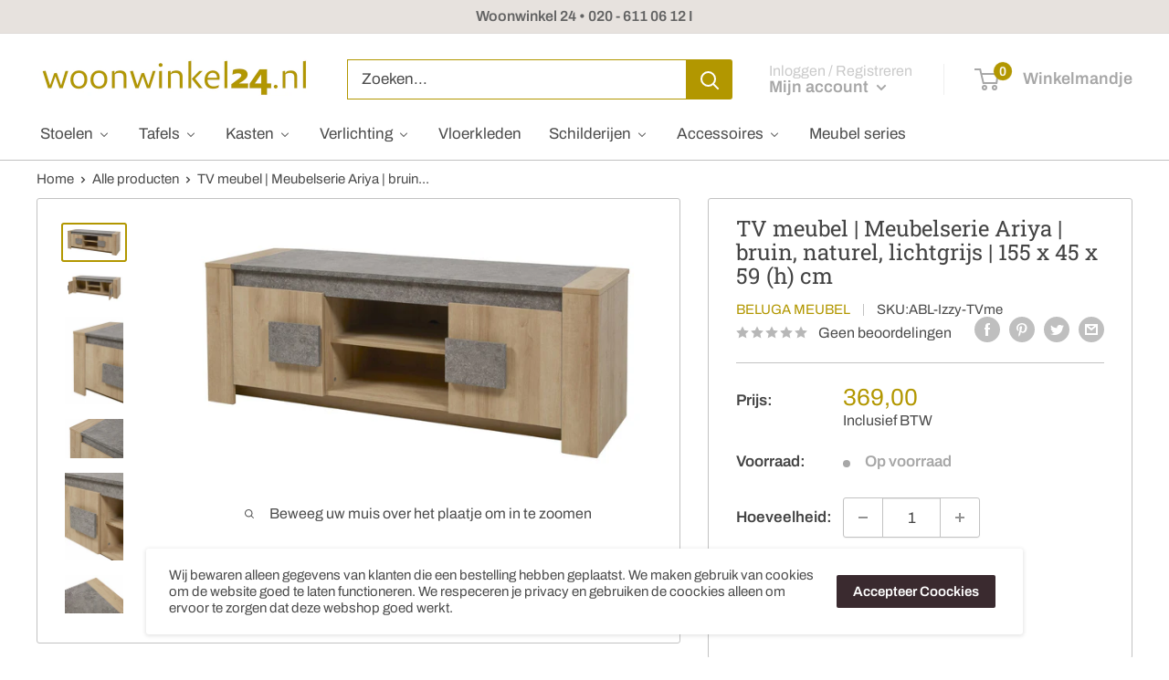

--- FILE ---
content_type: text/html; charset=utf-8
request_url: https://woonwinkel24.nl/products/tv-meubel-meubelserie-ariya-bruin-naturel-lichtgrijs-155-x-45-x-59-h-cm
body_size: 37614
content:
<!doctype html>

<html class="no-js" lang="nl">
  <head><!-- ! Yoast SEO -->


    <meta charset="utf-8">
    <meta name="viewport" content="width=device-width, initial-scale=1.0, height=device-height, minimum-scale=1.0, maximum-scale=1.0">
    <meta name="theme-color" content="#b29700"><title>🛒 TV meubel | Meubelserie Ariya | bruin, naturel, lichtgrijs
</title><meta name="description" content="📦 Yes! 5 op voorraad 🥳 Géén bezorgkosten ✅ Beluga Meubel dealer ✅ Nu slechts €369 ✅ Voor 17.00u besteld = morgen in huis."><link rel="canonical" href="https://woonwinkel24.nl/products/tv-meubel-meubelserie-ariya-bruin-naturel-lichtgrijs-155-x-45-x-59-h-cm"><link rel="preload" as="style" href="//woonwinkel24.nl/cdn/shop/t/3/assets/theme.css?v=163651375783881729991676462892">
    <link rel="preload" as="script" href="//woonwinkel24.nl/cdn/shop/t/3/assets/theme.js?v=70034984005220077711641838620">
    <link rel="preconnect" href="https://cdn.shopify.com">
    <link rel="preconnect" href="https://fonts.shopifycdn.com">
    <link rel="dns-prefetch" href="https://productreviews.shopifycdn.com">
    <link rel="dns-prefetch" href="https://ajax.googleapis.com">
    <link rel="dns-prefetch" href="https://maps.googleapis.com">
    <link rel="dns-prefetch" href="https://maps.gstatic.com">

    <meta property="og:type" content="product">
  <meta property="og:title" content="TV meubel | Meubelserie Ariya | bruin, naturel, lichtgrijs | 155 x 45 x 59 (h) cm"><meta property="og:image" content="http://woonwinkel24.nl/cdn/shop/products/ABL-Izzy-TVme-1_39e5d680-2761-4c7b-9877-15673e0e44ca.jpg?v=1693950711">
    <meta property="og:image:secure_url" content="https://woonwinkel24.nl/cdn/shop/products/ABL-Izzy-TVme-1_39e5d680-2761-4c7b-9877-15673e0e44ca.jpg?v=1693950711">
    <meta property="og:image:width" content="1200">
    <meta property="og:image:height" content="650"><meta property="product:price:amount" content="369,00">
  <meta property="product:price:currency" content="EUR"><meta property="og:description" content="📦 Yes! 5 op voorraad 🥳 Géén bezorgkosten ✅ Beluga Meubel dealer ✅ Nu slechts €369 ✅ Voor 17.00u besteld = morgen in huis."><meta property="og:url" content="https://woonwinkel24.nl/products/tv-meubel-meubelserie-ariya-bruin-naturel-lichtgrijs-155-x-45-x-59-h-cm">
<meta property="og:site_name" content="Maison de France "><meta name="twitter:card" content="summary"><meta name="twitter:title" content="TV meubel | Meubelserie Ariya | bruin, naturel, lichtgrijs | 155 x 45 x 59 (h) cm">
  <meta name="twitter:description" content="Dit TV meubel is onderdeel van de meubelserie Ariya en is simpelweg niet te missen in huis. Door de tijdloze sfeer kan dit meubel in iedere interieurstijl geplaatst worden. Het heeft twee deuren en een open gedeelte in het midden voor apparatuur. Het middenstuk heeft twee compartimenten. Achter de scharnierdeuren zitten geen plankjes. De bovenzijde en de handvaten zijn in een andere kleur en ander patroon gefineerd. Dit meubel zet je zelf in elkaar. Het is gemaakt van hoogwaardig Medium Density Fibre board. Dit is afgewerkt met supersterk en krasvrij fineer voor jarenlang woonplezier!   Het wordt in handzame platte dozen geleverd. De duidelijke handleiding zorgt ervoor dat je het eenvoudig en stap voor stap fixt!   Neem ook eens een kijkje naar de andere artikelen van deze serie!">
  <meta name="twitter:image" content="https://woonwinkel24.nl/cdn/shop/products/ABL-Izzy-TVme-1_39e5d680-2761-4c7b-9877-15673e0e44ca_600x600_crop_center.jpg?v=1693950711">
    <link rel="preload" href="//woonwinkel24.nl/cdn/fonts/roboto_slab/robotoslab_n4.d3a9266696fe77645ad2b6579a2b30c11742dc68.woff2" as="font" type="font/woff2" crossorigin><link rel="preload" href="//woonwinkel24.nl/cdn/fonts/archivo/archivo_n4.dc8d917cc69af0a65ae04d01fd8eeab28a3573c9.woff2" as="font" type="font/woff2" crossorigin><style>
  @font-face {
  font-family: "Roboto Slab";
  font-weight: 400;
  font-style: normal;
  font-display: swap;
  src: url("//woonwinkel24.nl/cdn/fonts/roboto_slab/robotoslab_n4.d3a9266696fe77645ad2b6579a2b30c11742dc68.woff2") format("woff2"),
       url("//woonwinkel24.nl/cdn/fonts/roboto_slab/robotoslab_n4.ac73924d0e45cb28b8adb30cbb4ff26dbe125c23.woff") format("woff");
}

  @font-face {
  font-family: Archivo;
  font-weight: 400;
  font-style: normal;
  font-display: swap;
  src: url("//woonwinkel24.nl/cdn/fonts/archivo/archivo_n4.dc8d917cc69af0a65ae04d01fd8eeab28a3573c9.woff2") format("woff2"),
       url("//woonwinkel24.nl/cdn/fonts/archivo/archivo_n4.bd6b9c34fdb81d7646836be8065ce3c80a2cc984.woff") format("woff");
}

@font-face {
  font-family: Archivo;
  font-weight: 600;
  font-style: normal;
  font-display: swap;
  src: url("//woonwinkel24.nl/cdn/fonts/archivo/archivo_n6.06ce7cb3e84f9557d04c35761e39e39ea101fb19.woff2") format("woff2"),
       url("//woonwinkel24.nl/cdn/fonts/archivo/archivo_n6.5dd16bc207dfc6d25ca8472d89387d828f610453.woff") format("woff");
}



  @font-face {
  font-family: Archivo;
  font-weight: 700;
  font-style: normal;
  font-display: swap;
  src: url("//woonwinkel24.nl/cdn/fonts/archivo/archivo_n7.651b020b3543640c100112be6f1c1b8e816c7f13.woff2") format("woff2"),
       url("//woonwinkel24.nl/cdn/fonts/archivo/archivo_n7.7e9106d320e6594976a7dcb57957f3e712e83c96.woff") format("woff");
}

  @font-face {
  font-family: Archivo;
  font-weight: 400;
  font-style: italic;
  font-display: swap;
  src: url("//woonwinkel24.nl/cdn/fonts/archivo/archivo_i4.37d8c4e02dc4f8e8b559f47082eb24a5c48c2908.woff2") format("woff2"),
       url("//woonwinkel24.nl/cdn/fonts/archivo/archivo_i4.839d35d75c605237591e73815270f86ab696602c.woff") format("woff");
}

  @font-face {
  font-family: Archivo;
  font-weight: 700;
  font-style: italic;
  font-display: swap;
  src: url("//woonwinkel24.nl/cdn/fonts/archivo/archivo_i7.3dc798c6f261b8341dd97dd5c78d97d457c63517.woff2") format("woff2"),
       url("//woonwinkel24.nl/cdn/fonts/archivo/archivo_i7.3b65e9d326e7379bd5f15bcb927c5d533d950ff6.woff") format("woff");
}


  :root {
    --default-text-font-size : 15px;
    --base-text-font-size    : 17px;
    --heading-font-family    : "Roboto Slab", serif;
    --heading-font-weight    : 400;
    --heading-font-style     : normal;
    --text-font-family       : Archivo, sans-serif;
    --text-font-weight       : 400;
    --text-font-style        : normal;
    --text-font-bolder-weight: 600;
    --text-link-decoration   : underline;

    --text-color               : #4b4b4b;
    --text-color-rgb           : 75, 75, 75;
    --heading-color            : #444444;
    --border-color             : #c2c2c2;
    --border-color-rgb         : 194, 194, 194;
    --form-border-color        : #b5b5b5;
    --accent-color             : #b29700;
    --accent-color-rgb         : 178, 151, 0;
    --link-color               : #b29700;
    --link-color-hover         : #655600;
    --background               : #ffffff;
    --secondary-background     : #ffffff;
    --secondary-background-rgb : 255, 255, 255;
    --accent-background        : rgba(178, 151, 0, 0.08);

    --input-background: #ffffff;

    --error-color       : #f71b1b;
    --error-background  : rgba(247, 27, 27, 0.07);
    --success-color     : #48b448;
    --success-background: rgba(72, 180, 72, 0.11);

    --primary-button-background      : #a7a7a7;
    --primary-button-background-rgb  : 167, 167, 167;
    --primary-button-text-color      : #ffffff;
    --secondary-button-background    : #3a2a2f;
    --secondary-button-background-rgb: 58, 42, 47;
    --secondary-button-text-color    : #ffffff;

    --header-background      : #ffffff;
    --header-text-color      : #a7a7a7;
    --header-light-text-color: #cacaca;
    --header-border-color    : rgba(202, 202, 202, 0.3);
    --header-accent-color    : #b29700;

    --footer-background-color:    #565656;
    --footer-heading-text-color:  #ffffff;
    --footer-body-text-color:     #ffffff;
    --footer-body-text-color-rgb: 255, 255, 255;
    --footer-accent-color:        #b29700;
    --footer-accent-color-rgb:    178, 151, 0;
    --footer-border:              none;
    
    --flickity-arrow-color: #8f8f8f;--product-on-sale-accent           : #ee0000;
    --product-on-sale-accent-rgb       : 238, 0, 0;
    --product-on-sale-color            : #ffffff;
    --product-in-stock-color           : #a7a7a7;
    --product-low-stock-color          : #ee0000;
    --product-sold-out-color           : #d1d1d4;
    --product-custom-label-1-background: #ff6128;
    --product-custom-label-1-color     : #ffffff;
    --product-custom-label-2-background: #a95ebe;
    --product-custom-label-2-color     : #ffffff;
    --product-review-star-color        : #ffb647;

    --mobile-container-gutter : 20px;
    --desktop-container-gutter: 40px;

    /* Shopify related variables */
    --payment-terms-background-color: #ffffff;
  }
</style>

<script>
  // IE11 does not have support for CSS variables, so we have to polyfill them
  if (!(((window || {}).CSS || {}).supports && window.CSS.supports('(--a: 0)'))) {
    const script = document.createElement('script');
    script.type = 'text/javascript';
    script.src = 'https://cdn.jsdelivr.net/npm/css-vars-ponyfill@2';
    script.onload = function() {
      cssVars({});
    };

    document.getElementsByTagName('head')[0].appendChild(script);
  }
</script>


    <script>window.performance && window.performance.mark && window.performance.mark('shopify.content_for_header.start');</script><meta id="shopify-digital-wallet" name="shopify-digital-wallet" content="/60444082381/digital_wallets/dialog">
<meta name="shopify-checkout-api-token" content="6da5f48326d801a19780b903ae6efb4b">
<link rel="alternate" type="application/json+oembed" href="https://woonwinkel24.nl/products/tv-meubel-meubelserie-ariya-bruin-naturel-lichtgrijs-155-x-45-x-59-h-cm.oembed">
<script async="async" src="/checkouts/internal/preloads.js?locale=nl-NL"></script>
<link rel="preconnect" href="https://shop.app" crossorigin="anonymous">
<script async="async" src="https://shop.app/checkouts/internal/preloads.js?locale=nl-NL&shop_id=60444082381" crossorigin="anonymous"></script>
<script id="shopify-features" type="application/json">{"accessToken":"6da5f48326d801a19780b903ae6efb4b","betas":["rich-media-storefront-analytics"],"domain":"woonwinkel24.nl","predictiveSearch":true,"shopId":60444082381,"locale":"nl"}</script>
<script>var Shopify = Shopify || {};
Shopify.shop = "woonwinkel24.myshopify.com";
Shopify.locale = "nl";
Shopify.currency = {"active":"EUR","rate":"1.0"};
Shopify.country = "NL";
Shopify.theme = {"name":"Warehouse","id":127407620301,"schema_name":"Warehouse","schema_version":"2.5.1","theme_store_id":871,"role":"main"};
Shopify.theme.handle = "null";
Shopify.theme.style = {"id":null,"handle":null};
Shopify.cdnHost = "woonwinkel24.nl/cdn";
Shopify.routes = Shopify.routes || {};
Shopify.routes.root = "/";</script>
<script type="module">!function(o){(o.Shopify=o.Shopify||{}).modules=!0}(window);</script>
<script>!function(o){function n(){var o=[];function n(){o.push(Array.prototype.slice.apply(arguments))}return n.q=o,n}var t=o.Shopify=o.Shopify||{};t.loadFeatures=n(),t.autoloadFeatures=n()}(window);</script>
<script>
  window.ShopifyPay = window.ShopifyPay || {};
  window.ShopifyPay.apiHost = "shop.app\/pay";
  window.ShopifyPay.redirectState = null;
</script>
<script id="shop-js-analytics" type="application/json">{"pageType":"product"}</script>
<script defer="defer" async type="module" src="//woonwinkel24.nl/cdn/shopifycloud/shop-js/modules/v2/client.init-shop-cart-sync_6EKkpqRI.nl.esm.js"></script>
<script defer="defer" async type="module" src="//woonwinkel24.nl/cdn/shopifycloud/shop-js/modules/v2/chunk.common_3amyFQVI.esm.js"></script>
<script type="module">
  await import("//woonwinkel24.nl/cdn/shopifycloud/shop-js/modules/v2/client.init-shop-cart-sync_6EKkpqRI.nl.esm.js");
await import("//woonwinkel24.nl/cdn/shopifycloud/shop-js/modules/v2/chunk.common_3amyFQVI.esm.js");

  window.Shopify.SignInWithShop?.initShopCartSync?.({"fedCMEnabled":true,"windoidEnabled":true});

</script>
<script>
  window.Shopify = window.Shopify || {};
  if (!window.Shopify.featureAssets) window.Shopify.featureAssets = {};
  window.Shopify.featureAssets['shop-js'] = {"shop-cart-sync":["modules/v2/client.shop-cart-sync_DZmSjWzz.nl.esm.js","modules/v2/chunk.common_3amyFQVI.esm.js"],"init-fed-cm":["modules/v2/client.init-fed-cm_giTMTaxo.nl.esm.js","modules/v2/chunk.common_3amyFQVI.esm.js"],"shop-button":["modules/v2/client.shop-button_D98oU0qV.nl.esm.js","modules/v2/chunk.common_3amyFQVI.esm.js"],"shop-cash-offers":["modules/v2/client.shop-cash-offers_DMV0VsjF.nl.esm.js","modules/v2/chunk.common_3amyFQVI.esm.js","modules/v2/chunk.modal_DUXZR_0p.esm.js"],"init-windoid":["modules/v2/client.init-windoid_Cw3EwRoF.nl.esm.js","modules/v2/chunk.common_3amyFQVI.esm.js"],"init-shop-email-lookup-coordinator":["modules/v2/client.init-shop-email-lookup-coordinator_BOUuYTyQ.nl.esm.js","modules/v2/chunk.common_3amyFQVI.esm.js"],"shop-toast-manager":["modules/v2/client.shop-toast-manager_B4egFvJY.nl.esm.js","modules/v2/chunk.common_3amyFQVI.esm.js"],"shop-login-button":["modules/v2/client.shop-login-button_CpQbSvoR.nl.esm.js","modules/v2/chunk.common_3amyFQVI.esm.js","modules/v2/chunk.modal_DUXZR_0p.esm.js"],"avatar":["modules/v2/client.avatar_BTnouDA3.nl.esm.js"],"pay-button":["modules/v2/client.pay-button_C5OzN0Xn.nl.esm.js","modules/v2/chunk.common_3amyFQVI.esm.js"],"init-shop-cart-sync":["modules/v2/client.init-shop-cart-sync_6EKkpqRI.nl.esm.js","modules/v2/chunk.common_3amyFQVI.esm.js"],"init-customer-accounts":["modules/v2/client.init-customer-accounts_CWWqHCxQ.nl.esm.js","modules/v2/client.shop-login-button_CpQbSvoR.nl.esm.js","modules/v2/chunk.common_3amyFQVI.esm.js","modules/v2/chunk.modal_DUXZR_0p.esm.js"],"init-shop-for-new-customer-accounts":["modules/v2/client.init-shop-for-new-customer-accounts_CcvmrONS.nl.esm.js","modules/v2/client.shop-login-button_CpQbSvoR.nl.esm.js","modules/v2/chunk.common_3amyFQVI.esm.js","modules/v2/chunk.modal_DUXZR_0p.esm.js"],"init-customer-accounts-sign-up":["modules/v2/client.init-customer-accounts-sign-up_24fR4HHs.nl.esm.js","modules/v2/client.shop-login-button_CpQbSvoR.nl.esm.js","modules/v2/chunk.common_3amyFQVI.esm.js","modules/v2/chunk.modal_DUXZR_0p.esm.js"],"checkout-modal":["modules/v2/client.checkout-modal_L4S7Y1ps.nl.esm.js","modules/v2/chunk.common_3amyFQVI.esm.js","modules/v2/chunk.modal_DUXZR_0p.esm.js"],"shop-follow-button":["modules/v2/client.shop-follow-button_CUefG8va.nl.esm.js","modules/v2/chunk.common_3amyFQVI.esm.js","modules/v2/chunk.modal_DUXZR_0p.esm.js"],"lead-capture":["modules/v2/client.lead-capture_DVkpEUJZ.nl.esm.js","modules/v2/chunk.common_3amyFQVI.esm.js","modules/v2/chunk.modal_DUXZR_0p.esm.js"],"shop-login":["modules/v2/client.shop-login_CpLXnE3w.nl.esm.js","modules/v2/chunk.common_3amyFQVI.esm.js","modules/v2/chunk.modal_DUXZR_0p.esm.js"],"payment-terms":["modules/v2/client.payment-terms_Bec1wZji.nl.esm.js","modules/v2/chunk.common_3amyFQVI.esm.js","modules/v2/chunk.modal_DUXZR_0p.esm.js"]};
</script>
<script>(function() {
  var isLoaded = false;
  function asyncLoad() {
    if (isLoaded) return;
    isLoaded = true;
    var urls = ["https:\/\/d1owz8ug8bf83z.cloudfront.net\/laundry-symbols\/\/js\/pdfgenerator.js?shop=woonwinkel24.myshopify.com","https:\/\/cdn.shopify.com\/s\/files\/1\/0604\/4408\/2381\/t\/9\/assets\/globo.menu.init.js?v=1647863643\u0026shop=woonwinkel24.myshopify.com","https:\/\/cdn.shopify.com\/s\/files\/1\/0604\/4408\/2381\/t\/3\/assets\/booster_eu_cookie_60444082381.js?v=1664798249\u0026shop=woonwinkel24.myshopify.com","https:\/\/pricerange.webpanda-solutions.com\/static\/price-range\/price.js?shop=woonwinkel24.myshopify.com"];
    for (var i = 0; i < urls.length; i++) {
      var s = document.createElement('script');
      s.type = 'text/javascript';
      s.async = true;
      s.src = urls[i];
      var x = document.getElementsByTagName('script')[0];
      x.parentNode.insertBefore(s, x);
    }
  };
  if(window.attachEvent) {
    window.attachEvent('onload', asyncLoad);
  } else {
    window.addEventListener('load', asyncLoad, false);
  }
})();</script>
<script id="__st">var __st={"a":60444082381,"offset":3600,"reqid":"82bda5e2-c1c5-4c8f-88d2-859f6e635538-1768416076","pageurl":"woonwinkel24.nl\/products\/tv-meubel-meubelserie-ariya-bruin-naturel-lichtgrijs-155-x-45-x-59-h-cm","u":"c52c2a6ea50a","p":"product","rtyp":"product","rid":7103348801741};</script>
<script>window.ShopifyPaypalV4VisibilityTracking = true;</script>
<script id="captcha-bootstrap">!function(){'use strict';const t='contact',e='account',n='new_comment',o=[[t,t],['blogs',n],['comments',n],[t,'customer']],c=[[e,'customer_login'],[e,'guest_login'],[e,'recover_customer_password'],[e,'create_customer']],r=t=>t.map((([t,e])=>`form[action*='/${t}']:not([data-nocaptcha='true']) input[name='form_type'][value='${e}']`)).join(','),a=t=>()=>t?[...document.querySelectorAll(t)].map((t=>t.form)):[];function s(){const t=[...o],e=r(t);return a(e)}const i='password',u='form_key',d=['recaptcha-v3-token','g-recaptcha-response','h-captcha-response',i],f=()=>{try{return window.sessionStorage}catch{return}},m='__shopify_v',_=t=>t.elements[u];function p(t,e,n=!1){try{const o=window.sessionStorage,c=JSON.parse(o.getItem(e)),{data:r}=function(t){const{data:e,action:n}=t;return t[m]||n?{data:e,action:n}:{data:t,action:n}}(c);for(const[e,n]of Object.entries(r))t.elements[e]&&(t.elements[e].value=n);n&&o.removeItem(e)}catch(o){console.error('form repopulation failed',{error:o})}}const l='form_type',E='cptcha';function T(t){t.dataset[E]=!0}const w=window,h=w.document,L='Shopify',v='ce_forms',y='captcha';let A=!1;((t,e)=>{const n=(g='f06e6c50-85a8-45c8-87d0-21a2b65856fe',I='https://cdn.shopify.com/shopifycloud/storefront-forms-hcaptcha/ce_storefront_forms_captcha_hcaptcha.v1.5.2.iife.js',D={infoText:'Beschermd door hCaptcha',privacyText:'Privacy',termsText:'Voorwaarden'},(t,e,n)=>{const o=w[L][v],c=o.bindForm;if(c)return c(t,g,e,D).then(n);var r;o.q.push([[t,g,e,D],n]),r=I,A||(h.body.append(Object.assign(h.createElement('script'),{id:'captcha-provider',async:!0,src:r})),A=!0)});var g,I,D;w[L]=w[L]||{},w[L][v]=w[L][v]||{},w[L][v].q=[],w[L][y]=w[L][y]||{},w[L][y].protect=function(t,e){n(t,void 0,e),T(t)},Object.freeze(w[L][y]),function(t,e,n,w,h,L){const[v,y,A,g]=function(t,e,n){const i=e?o:[],u=t?c:[],d=[...i,...u],f=r(d),m=r(i),_=r(d.filter((([t,e])=>n.includes(e))));return[a(f),a(m),a(_),s()]}(w,h,L),I=t=>{const e=t.target;return e instanceof HTMLFormElement?e:e&&e.form},D=t=>v().includes(t);t.addEventListener('submit',(t=>{const e=I(t);if(!e)return;const n=D(e)&&!e.dataset.hcaptchaBound&&!e.dataset.recaptchaBound,o=_(e),c=g().includes(e)&&(!o||!o.value);(n||c)&&t.preventDefault(),c&&!n&&(function(t){try{if(!f())return;!function(t){const e=f();if(!e)return;const n=_(t);if(!n)return;const o=n.value;o&&e.removeItem(o)}(t);const e=Array.from(Array(32),(()=>Math.random().toString(36)[2])).join('');!function(t,e){_(t)||t.append(Object.assign(document.createElement('input'),{type:'hidden',name:u})),t.elements[u].value=e}(t,e),function(t,e){const n=f();if(!n)return;const o=[...t.querySelectorAll(`input[type='${i}']`)].map((({name:t})=>t)),c=[...d,...o],r={};for(const[a,s]of new FormData(t).entries())c.includes(a)||(r[a]=s);n.setItem(e,JSON.stringify({[m]:1,action:t.action,data:r}))}(t,e)}catch(e){console.error('failed to persist form',e)}}(e),e.submit())}));const S=(t,e)=>{t&&!t.dataset[E]&&(n(t,e.some((e=>e===t))),T(t))};for(const o of['focusin','change'])t.addEventListener(o,(t=>{const e=I(t);D(e)&&S(e,y())}));const B=e.get('form_key'),M=e.get(l),P=B&&M;t.addEventListener('DOMContentLoaded',(()=>{const t=y();if(P)for(const e of t)e.elements[l].value===M&&p(e,B);[...new Set([...A(),...v().filter((t=>'true'===t.dataset.shopifyCaptcha))])].forEach((e=>S(e,t)))}))}(h,new URLSearchParams(w.location.search),n,t,e,['guest_login'])})(!0,!0)}();</script>
<script integrity="sha256-4kQ18oKyAcykRKYeNunJcIwy7WH5gtpwJnB7kiuLZ1E=" data-source-attribution="shopify.loadfeatures" defer="defer" src="//woonwinkel24.nl/cdn/shopifycloud/storefront/assets/storefront/load_feature-a0a9edcb.js" crossorigin="anonymous"></script>
<script crossorigin="anonymous" defer="defer" src="//woonwinkel24.nl/cdn/shopifycloud/storefront/assets/shopify_pay/storefront-65b4c6d7.js?v=20250812"></script>
<script data-source-attribution="shopify.dynamic_checkout.dynamic.init">var Shopify=Shopify||{};Shopify.PaymentButton=Shopify.PaymentButton||{isStorefrontPortableWallets:!0,init:function(){window.Shopify.PaymentButton.init=function(){};var t=document.createElement("script");t.src="https://woonwinkel24.nl/cdn/shopifycloud/portable-wallets/latest/portable-wallets.nl.js",t.type="module",document.head.appendChild(t)}};
</script>
<script data-source-attribution="shopify.dynamic_checkout.buyer_consent">
  function portableWalletsHideBuyerConsent(e){var t=document.getElementById("shopify-buyer-consent"),n=document.getElementById("shopify-subscription-policy-button");t&&n&&(t.classList.add("hidden"),t.setAttribute("aria-hidden","true"),n.removeEventListener("click",e))}function portableWalletsShowBuyerConsent(e){var t=document.getElementById("shopify-buyer-consent"),n=document.getElementById("shopify-subscription-policy-button");t&&n&&(t.classList.remove("hidden"),t.removeAttribute("aria-hidden"),n.addEventListener("click",e))}window.Shopify?.PaymentButton&&(window.Shopify.PaymentButton.hideBuyerConsent=portableWalletsHideBuyerConsent,window.Shopify.PaymentButton.showBuyerConsent=portableWalletsShowBuyerConsent);
</script>
<script data-source-attribution="shopify.dynamic_checkout.cart.bootstrap">document.addEventListener("DOMContentLoaded",(function(){function t(){return document.querySelector("shopify-accelerated-checkout-cart, shopify-accelerated-checkout")}if(t())Shopify.PaymentButton.init();else{new MutationObserver((function(e,n){t()&&(Shopify.PaymentButton.init(),n.disconnect())})).observe(document.body,{childList:!0,subtree:!0})}}));
</script>
<link id="shopify-accelerated-checkout-styles" rel="stylesheet" media="screen" href="https://woonwinkel24.nl/cdn/shopifycloud/portable-wallets/latest/accelerated-checkout-backwards-compat.css" crossorigin="anonymous">
<style id="shopify-accelerated-checkout-cart">
        #shopify-buyer-consent {
  margin-top: 1em;
  display: inline-block;
  width: 100%;
}

#shopify-buyer-consent.hidden {
  display: none;
}

#shopify-subscription-policy-button {
  background: none;
  border: none;
  padding: 0;
  text-decoration: underline;
  font-size: inherit;
  cursor: pointer;
}

#shopify-subscription-policy-button::before {
  box-shadow: none;
}

      </style>

<script>window.performance && window.performance.mark && window.performance.mark('shopify.content_for_header.end');</script>

    <link rel="stylesheet" href="//woonwinkel24.nl/cdn/shop/t/3/assets/theme.css?v=163651375783881729991676462892">

    
  <script type="application/ld+json">
  {
    "@context": "http://schema.org",
    "@type": "Product",
    "offers": [{
          "@type": "Offer",
          "name": "Default Title",
          "availability":"https://schema.org/InStock",
          "price": 369.0,
          "priceCurrency": "EUR",
          "priceValidUntil": "2026-01-24","sku": "ABL-Izzy-TVme","url": "/products/tv-meubel-meubelserie-ariya-bruin-naturel-lichtgrijs-155-x-45-x-59-h-cm?variant=49262714913117"
        }
],
      "gtin13": "6095524793747",
      "productId": "6095524793747",
    "brand": {
      "name": "Beluga Meubel"
    },
    "name": "TV meubel | Meubelserie Ariya | bruin, naturel, lichtgrijs | 155 x 45 x 59 (h) cm",
    "description": "Dit TV meubel is onderdeel van de meubelserie Ariya en is simpelweg niet te missen in huis. Door de tijdloze sfeer kan dit meubel in iedere interieurstijl geplaatst worden. Het heeft twee deuren en een open gedeelte in het midden voor apparatuur. Het middenstuk heeft twee compartimenten. Achter de scharnierdeuren zitten geen plankjes. De bovenzijde en de handvaten zijn in een andere kleur en ander patroon gefineerd. Dit meubel zet je zelf in elkaar. Het is gemaakt van hoogwaardig Medium Density Fibre board. Dit is afgewerkt met supersterk en krasvrij fineer voor jarenlang woonplezier!   Het wordt in handzame platte dozen geleverd. De duidelijke handleiding zorgt ervoor dat je het eenvoudig en stap voor stap fixt!   Neem ook eens een kijkje naar de andere artikelen van deze serie!",
    "category": "TV meubels",
    "url": "/products/tv-meubel-meubelserie-ariya-bruin-naturel-lichtgrijs-155-x-45-x-59-h-cm",
    "sku": "ABL-Izzy-TVme",
    "image": {
      "@type": "ImageObject",
      "url": "https://woonwinkel24.nl/cdn/shop/products/ABL-Izzy-TVme-1_39e5d680-2761-4c7b-9877-15673e0e44ca_1024x.jpg?v=1693950711",
      "image": "https://woonwinkel24.nl/cdn/shop/products/ABL-Izzy-TVme-1_39e5d680-2761-4c7b-9877-15673e0e44ca_1024x.jpg?v=1693950711",
      "name": "TV meubel | Meubelserie Ariya | bruin, naturel, lichtgrijs | 155 x 45 x 59 (h) cm",
      "width": "1024",
      "height": "1024"
    }
  }
  </script>



  <script type="application/ld+json">
  {
    "@context": "http://schema.org",
    "@type": "BreadcrumbList",
  "itemListElement": [{
      "@type": "ListItem",
      "position": 1,
      "name": "Home",
      "item": "https://woonwinkel24.nl"
    },{
          "@type": "ListItem",
          "position": 2,
          "name": "TV meubel | Meubelserie Ariya | bruin, naturel, lichtgrijs | 155 x 45 x 59 (h) cm",
          "item": "https://woonwinkel24.nl/products/tv-meubel-meubelserie-ariya-bruin-naturel-lichtgrijs-155-x-45-x-59-h-cm"
        }]
  }
  </script>


    <script>
      // This allows to expose several variables to the global scope, to be used in scripts
      window.theme = {
        pageType: "product",
        cartCount: 0,
        moneyFormat: "{{amount_with_comma_separator}}",
        moneyWithCurrencyFormat: "{{amount_with_comma_separator}} EUR",
        currencyCodeEnabled: false,
        showDiscount: false,
        discountMode: "percentage",
        searchMode: "product,page",
        searchUnavailableProducts: "hide",
        cartType: "drawer"
      };

      window.routes = {
        rootUrl: "\/",
        rootUrlWithoutSlash: '',
        cartUrl: "\/cart",
        cartAddUrl: "\/cart\/add",
        cartChangeUrl: "\/cart\/change",
        searchUrl: "\/search",
        productRecommendationsUrl: "\/recommendations\/products"
      };

      window.languages = {
        productRegularPrice: "Prijs",
        productSalePrice: "Sale prijs",
        collectionOnSaleLabel: "Bespaar",
        productFormUnavailable: "Niet meer beschikbaar",
        productFormAddToCart: "Toevoegen aan winkelwagen",
        productFormSoldOut: "Niet op voorraad",
        productAdded: "Het product is aan uw winkelwagen toegevoegd",
        productAddedShort: "Toegevoegd!",
        shippingEstimatorNoResults: "Kan geen gegevens vinden van uw adres",
        shippingEstimatorOneResult: "Voor uw adres geldt één verzendtarief",
        shippingEstimatorMultipleResults: "Voor uw adres gelden {{count}} verzendtarieven.",
        shippingEstimatorErrors: "Er zijn fouten"
      };

      window.lazySizesConfig = {
        loadHidden: false,
        hFac: 0.8,
        expFactor: 3,
        customMedia: {
          '--phone': '(max-width: 640px)',
          '--tablet': '(min-width: 641px) and (max-width: 1023px)',
          '--lap': '(min-width: 1024px)'
        }
      };

      document.documentElement.className = document.documentElement.className.replace('no-js', 'js');
    </script><script src="//woonwinkel24.nl/cdn/shop/t/3/assets/theme.js?v=70034984005220077711641838620" defer></script>
    <script src="//woonwinkel24.nl/cdn/shop/t/3/assets/custom.js?v=102476495355921946141636033895" defer></script><script>
        (function () {
          window.onpageshow = function() {
            // We force re-freshing the cart content onpageshow, as most browsers will serve a cache copy when hitting the
            // back button, which cause staled data
            document.documentElement.dispatchEvent(new CustomEvent('cart:refresh', {
              bubbles: true,
              detail: {scrollToTop: false}
            }));
          };
        })();
      </script><!-- BEGIN app block: shopify://apps/buddha-mega-menu-navigation/blocks/megamenu/dbb4ce56-bf86-4830-9b3d-16efbef51c6f -->
<script>
        var productImageAndPrice = [],
            collectionImages = [],
            articleImages = [],
            mmLivIcons = false,
            mmFlipClock = false,
            mmFixesUseJquery = false,
            mmNumMMI = 8,
            mmSchemaTranslation = {},
            mmMenuStrings =  [] ,
            mmShopLocale = "nl",
            mmShopLocaleCollectionsRoute = "/collections",
            mmSchemaDesignJSON = [{"action":"menu-select","value":"main-menu"},{"action":"design","setting":"main_menu_item_direction_DLRGs","value":"auto"},{"action":"design","setting":"vertical_contact_left_alt_color","value":"#333333"},{"action":"design","setting":"vertical_contact_right_btn_bg_color","value":"#333333"},{"action":"design","setting":"vertical_addtocart_background_color","value":"#333333"},{"action":"design","setting":"vertical_background_color","value":"#017b86"},{"action":"design","setting":"vertical_countdown_background_color","value":"#333333"},{"action":"design","setting":"vertical_countdown_color","value":"#ffffff"},{"action":"design","setting":"vertical_addtocart_text_color","value":"#ffffff"},{"action":"design","setting":"vertical_addtocart_enable","value":"true"},{"action":"design","setting":"vertical_contact_right_btn_text_color","value":"#ffffff"},{"action":"design","setting":"vertical_price_color","value":"#ffffff"},{"action":"design","setting":"vertical_link_hover_color","value":"#ffffff"},{"action":"design","setting":"vertical_text_color","value":"#ffffff"},{"action":"design","setting":"vertical_font_size","value":"13px"},{"action":"design","setting":"vertical_font_family","value":"Default"},{"action":"design","setting":"countdown_background_color","value":"#333333"},{"action":"design","setting":"countdown_color","value":"#ffffff"},{"action":"design","setting":"addtocart_background_hover_color","value":"#0da19a"},{"action":"design","setting":"addtocart_text_hover_color","value":"#ffffff"},{"action":"design","setting":"addtocart_background_color","value":"#ffffff"},{"action":"design","setting":"addtocart_text_color","value":"#333333"},{"action":"design","setting":"addtocart_enable","value":"true"},{"action":"design","setting":"contact_left_text_color","value":"#f1f1f0"},{"action":"design","setting":"contact_left_alt_color","value":"#CCCCCC"},{"action":"design","setting":"contact_left_bg_color","value":"#3A3A3A"},{"action":"design","setting":"contact_right_btn_bg_color","value":"#3A3A3A"},{"action":"design","setting":"contact_right_btn_text_color","value":"#ffffff"},{"action":"design","setting":"price_color","value":"#0da19a"},{"action":"design","setting":"background_color","value":"#ffffff"},{"action":"design","setting":"background_hover_color","value":"#f9f9f9"},{"action":"design","setting":"link_hover_color","value":"#0da19a"},{"action":"design","setting":"text_color","value":"#222222"},{"action":"design","setting":"font_size","value":"13px"},{"action":"design","setting":"font_family","value":"Default"}],
            mmDomChangeSkipUl = "",
            buddhaMegaMenuShop = "woonwinkel24.myshopify.com",
            mmWireframeCompression = "",
            mmExtensionAssetUrl = "https://cdn.shopify.com/extensions/019abe06-4a3f-7763-88da-170e1b54169b/mega-menu-151/assets/";var bestSellersHTML = '';var newestProductsHTML = '';/* get link lists api */
        var linkLists={"main-menu" : {"title":"Categorieen", "items":["/","/collections/kasten-en-opbergmeubelen-1","/collections/vloerkleden","/collections/woonaccessoires","/collections/schilderijen","/pages/landingspage-meubelseries-tl",]},"footer" : {"title":"Collecties", "items":["/collections/eetkamerstoel","/pages/stoelen-van-eetkamerstoel-tot-relax-stoel","/pages/barstoelen-en-barkrukken-van-leer-bull-en-meer","/pages/fauteuils-in-verschillende-maten-en-materialen","/pages/hockers-en-poefen-dan-zit-je-lekker","/pages/eetkamerbanken-ideaal-bij-de-tafel",]},"footermenu" : {"title":"Footer", "items":["/pages/over-woonwinkel24","/pages/privacy-en-cookiebeleid","/pages/bezorgen-en-retourneren","/pages/klachtenafhandeling","/pages/algemene-voorwaarden","/pages/contact",]},"onze-producten" : {"title":"ONZE PRODUCTEN", "items":["/pages/stoelen-van-woonwinkel24-nl","/pages/eetkamerstoelen-met-en-zonder-leuning","/pages/barstoelen-en-barkrukken-van-leer-bull-en-meer","/pages/fauteuils-in-verschillende-maten-en-materialen","/pages/hockers-en-poefen-dan-zit-je-lekker","/pages/eetkamerbanken-ideaal-bij-de-tafel",]},"customer-account-main-menu" : {"title":"Hoofdmenu klantaccount", "items":["/","https://shopify.com/60444082381/account/orders?locale=nl&amp;region_country=NL",]},};/*ENDPARSE*/

        

        /* set product prices *//* get the collection images *//* get the article images *//* customer fixes */
        var mmThemeFixesBeforeInit = function(){ mmAddStyle(".search-bar {z-index: 1001 !important;}"); }; var mmThemeFixesBefore = function(){ if (selectedMenu=="main-menu" && tempMenuObject.u.matches(".nav-bar__linklist")) { tempMenuObject.forceMenu = true; tempMenuObject.skipCheck = true; tempMenuObject.liClasses = "nav-bar__item"; tempMenuObject.aClasses = "nav-bar__link link"; tempMenuObject.liItems = tempMenuObject.u.children; } else if (selectedMenu=="main-menu" && tempMenuObject.u.matches(".mobile-menu__panel:first-child .mobile-menu__nav")) { tempMenuObject.forceMenu = true; tempMenuObject.skipCheck = true; tempMenuObject.liClasses = "mobile-menu__nav-item"; tempMenuObject.aClasses = ""; tempMenuObject.liItems = tempMenuObject.u.children; } }; 
        

        var mmWireframe = {"html" : "<li class=\"buddha-menu-item\" itemId=\"DLRGs\"  ><a data-href=\"https://woonwinkel24.nl/collections/stoelen\" href=\"https://woonwinkel24.nl/collections/stoelen\" aria-label=\"Stoelen\" data-no-instant=\"\" onclick=\"mmGoToPage(this, event); return false;\"  ><span class=\"mm-title\">Stoelen</span><i class=\"mm-arrow mm-angle-down\" aria-hidden=\"true\"></i><button class=\"toggle-menu-btn\" style=\"display:none;\" title=\"Toggle menu\" onclick=\"return toggleSubmenu(this)\"><span class=\"mm-arrow-icon\"><span class=\"bar-one\"></span><span class=\"bar-two\"></span></span></button></a><ul class=\"mm-submenu simple   mm-last-level\"><li submenu-columns=\"1\" item-type=\"link-list\"  ><div class=\"mega-menu-item-container\"  ><div class=\"mm-list-name\"  ><span  ><span class=\"mm-title\">Stoelen</span></span></div><ul class=\"mm-submenu link-list   mm-last-level\"><li  ><a data-href=\"/collections/eetkamerstoel\" href=\"/collections/eetkamerstoel\" aria-label=\"Eetkamerstoelen\" data-no-instant=\"\" onclick=\"mmGoToPage(this, event); return false;\"  ><span class=\"mm-title\">Eetkamerstoelen</span></a></li><li  ><a data-href=\"/collections/barstoelen-en-krukken\" href=\"/collections/barstoelen-en-krukken\" aria-label=\"Barstoelen\" data-no-instant=\"\" onclick=\"mmGoToPage(this, event); return false;\"  ><span class=\"mm-title\">Barstoelen</span></a></li><li  ><a data-href=\"/collections/fauteuils\" href=\"/collections/fauteuils\" aria-label=\"Fauteuils\" data-no-instant=\"\" onclick=\"mmGoToPage(this, event); return false;\"  ><span class=\"mm-title\">Fauteuils</span></a></li><li  ><a data-href=\"/collections/hockers-en-poefs\" href=\"/collections/hockers-en-poefs\" aria-label=\"Hockers en poefs\" data-no-instant=\"\" onclick=\"mmGoToPage(this, event); return false;\"  ><span class=\"mm-title\">Hockers en poefs</span></a></li><li  ><a data-href=\"/collections/eetkamerbanken\" href=\"/collections/eetkamerbanken\" aria-label=\"Eetkamerbanken\" data-no-instant=\"\" onclick=\"mmGoToPage(this, event); return false;\"  ><span class=\"mm-title\">Eetkamerbanken</span></a></li></ul></div></li><li submenu-columns=\"1\" item-type=\"link-list\"  ><div class=\"mega-menu-item-container\"  ><div class=\"mm-list-name\"  ><span  ><span class=\"mm-title\">Onze merken</span></span></div><ul class=\"mm-submenu link-list   mm-last-level\"><li  ><a data-href=\"https://woonwinkel24.nl/collections/stoelen?sort_by=best-selling&filter.v.price.gte=&filter.v.price.lte=&filter.p.vendor=Benoa\" href=\"https://woonwinkel24.nl/collections/stoelen?sort_by=best-selling&filter.v.price.gte=&filter.v.price.lte=&filter.p.vendor=Benoa\" aria-label=\"Benoa\" data-no-instant=\"\" onclick=\"mmGoToPage(this, event); return false;\"  ><span class=\"mm-title\">Benoa</span></a></li><li  ><a data-href=\"https://woonwinkel24.nl/collections/stoelen?sort_by=best-selling&filter.v.price.gte=&filter.v.price.lte=&filter.p.vendor=Clayre+%26+Eef\" href=\"https://woonwinkel24.nl/collections/stoelen?sort_by=best-selling&filter.v.price.gte=&filter.v.price.lte=&filter.p.vendor=Clayre+%26+Eef\" aria-label=\"Clayre&Eef\" data-no-instant=\"\" onclick=\"mmGoToPage(this, event); return false;\"  ><span class=\"mm-title\">Clayre&Eef</span></a></li><li  ><a data-href=\"https://woonwinkel24.nl/collections/stoelen?sort_by=best-selling&filter.v.price.gte=&filter.v.price.lte=&filter.p.vendor=LABEL51\" href=\"https://woonwinkel24.nl/collections/stoelen?sort_by=best-selling&filter.v.price.gte=&filter.v.price.lte=&filter.p.vendor=LABEL51\" aria-label=\"Label51\" data-no-instant=\"\" onclick=\"mmGoToPage(this, event); return false;\"  ><span class=\"mm-title\">Label51</span></a></li><li  ><a data-href=\"https://woonwinkel24.nl/collections/stoelen?sort_by=best-selling&filter.v.price.gte=&filter.v.price.lte=&filter.p.vendor=Tower+Living\" href=\"https://woonwinkel24.nl/collections/stoelen?sort_by=best-selling&filter.v.price.gte=&filter.v.price.lte=&filter.p.vendor=Tower+Living\" aria-label=\"Tower Living\" data-no-instant=\"\" onclick=\"mmGoToPage(this, event); return false;\"  ><span class=\"mm-title\">Tower Living</span></a></li></ul></div></li></ul></li><li class=\"buddha-menu-item\" itemId=\"LyLvx\"  ><a data-href=\"https://woonwinkel24.nl/collections/tafels\" href=\"https://woonwinkel24.nl/collections/tafels\" aria-label=\"Tafels\" data-no-instant=\"\" onclick=\"mmGoToPage(this, event); return false;\"  ><span class=\"mm-title\">Tafels</span><i class=\"mm-arrow mm-angle-down\" aria-hidden=\"true\"></i><button class=\"toggle-menu-btn\" style=\"display:none;\" title=\"Toggle menu\" onclick=\"return toggleSubmenu(this)\"><span class=\"mm-arrow-icon\"><span class=\"bar-one\"></span><span class=\"bar-two\"></span></span></button></a><ul class=\"mm-submenu simple   mm-last-level\"><li submenu-columns=\"1\" item-type=\"link-list\"  ><div class=\"mega-menu-item-container\"  ><div class=\"mm-list-name\"  ><span  ><span class=\"mm-title\">Tafels</span></span></div><ul class=\"mm-submenu link-list   mm-last-level\"><li  ><a data-href=\"/collections/bijzettafels\" href=\"/collections/bijzettafels\" aria-label=\"Bijzettafels\" data-no-instant=\"\" onclick=\"mmGoToPage(this, event); return false;\"  ><span class=\"mm-title\">Bijzettafels</span></a></li><li  ><a data-href=\"/collections/eettafels\" href=\"/collections/eettafels\" aria-label=\"Eettafels\" data-no-instant=\"\" onclick=\"mmGoToPage(this, event); return false;\"  ><span class=\"mm-title\">Eettafels</span></a></li><li  ><a data-href=\"/collections/sidetables\" href=\"/collections/sidetables\" aria-label=\"Sidetabels\" data-no-instant=\"\" onclick=\"mmGoToPage(this, event); return false;\"  ><span class=\"mm-title\">Sidetabels</span></a></li><li  ><a data-href=\"/collections/bartafels\" href=\"/collections/bartafels\" aria-label=\"Bartafels\" data-no-instant=\"\" onclick=\"mmGoToPage(this, event); return false;\"  ><span class=\"mm-title\">Bartafels</span></a></li><li  ><a data-href=\"/collections/salontafels\" href=\"/collections/salontafels\" aria-label=\"Salontafels\" data-no-instant=\"\" onclick=\"mmGoToPage(this, event); return false;\"  ><span class=\"mm-title\">Salontafels</span></a></li><li  ><a data-href=\"/collections/bureaus\" href=\"/collections/bureaus\" aria-label=\"Bureaus\" data-no-instant=\"\" onclick=\"mmGoToPage(this, event); return false;\"  ><span class=\"mm-title\">Bureaus</span></a></li></ul></div></li><li submenu-columns=\"1\" item-type=\"link-list\"  ><div class=\"mega-menu-item-container\"  ><div class=\"mm-list-name\"  ><span  ><span class=\"mm-title\">Merken</span></span></div><ul class=\"mm-submenu link-list   mm-last-level\"><li  ><a data-href=\"https://woonwinkel24.nl/collections/tafels?sort_by=best-selling&filter.v.price.gte=&filter.v.price.lte=&filter.p.vendor=Benoa\" href=\"https://woonwinkel24.nl/collections/tafels?sort_by=best-selling&filter.v.price.gte=&filter.v.price.lte=&filter.p.vendor=Benoa\" aria-label=\"Benoa\" data-no-instant=\"\" onclick=\"mmGoToPage(this, event); return false;\"  ><span class=\"mm-title\">Benoa</span></a></li><li  ><a data-href=\"https://woonwinkel24.nl/collections/tafels?sort_by=best-selling&filter.v.price.gte=&filter.v.price.lte=&filter.p.vendor=Clayre+%26+Eef\" href=\"https://woonwinkel24.nl/collections/tafels?sort_by=best-selling&filter.v.price.gte=&filter.v.price.lte=&filter.p.vendor=Clayre+%26+Eef\" aria-label=\"Clayre & Eef\" data-no-instant=\"\" onclick=\"mmGoToPage(this, event); return false;\"  ><span class=\"mm-title\">Clayre & Eef</span></a></li><li  ><a data-href=\"https://woonwinkel24.nl/collections/tafels?sort_by=best-selling&filter.v.price.gte=&filter.v.price.lte=&filter.p.vendor=Koopmans\" href=\"https://woonwinkel24.nl/collections/tafels?sort_by=best-selling&filter.v.price.gte=&filter.v.price.lte=&filter.p.vendor=Koopmans\" aria-label=\"Koopmans\" data-no-instant=\"\" onclick=\"mmGoToPage(this, event); return false;\"  ><span class=\"mm-title\">Koopmans</span></a></li><li  ><a data-href=\"https://woonwinkel24.nl/collections/tafels?sort_by=best-selling&filter.v.price.gte=&filter.v.price.lte=&filter.p.vendor=LABEL51\" href=\"https://woonwinkel24.nl/collections/tafels?sort_by=best-selling&filter.v.price.gte=&filter.v.price.lte=&filter.p.vendor=LABEL51\" aria-label=\"Label51\" data-no-instant=\"\" onclick=\"mmGoToPage(this, event); return false;\"  ><span class=\"mm-title\">Label51</span></a></li><li  ><a data-href=\"https://woonwinkel24.nl/collections/tafels?sort_by=best-selling&filter.v.price.gte=&filter.v.price.lte=&filter.p.vendor=Starfurn\" href=\"https://woonwinkel24.nl/collections/tafels?sort_by=best-selling&filter.v.price.gte=&filter.v.price.lte=&filter.p.vendor=Starfurn\" aria-label=\"Starfurn\" data-no-instant=\"\" onclick=\"mmGoToPage(this, event); return false;\"  ><span class=\"mm-title\">Starfurn</span></a></li><li  ><a data-href=\"https://woonwinkel24.nl/search?type=product&options%5Bprefix%5D=last&options%5Bunavailable_products%5D=hide&q=tower+living+tafels\" href=\"https://woonwinkel24.nl/search?type=product&options%5Bprefix%5D=last&options%5Bunavailable_products%5D=hide&q=tower+living+tafels\" aria-label=\"Tower Living\" data-no-instant=\"\" onclick=\"mmGoToPage(this, event); return false;\"  ><span class=\"mm-title\">Tower Living</span></a></li></ul></div></li><li submenu-columns=\"1\" item-type=\"link-list\"  ><div class=\"mega-menu-item-container\"  ><div class=\"mm-list-name\"  ><span  ><span class=\"mm-title\">Vorm</span></span></div><ul class=\"mm-submenu link-list   mm-last-level\"><li  ><a data-href=\"https://woonwinkel24.nl/collections/tafels?sort_by=best-selling&filter.v.price.gte=&filter.v.price.lte=&filter.p.m.custom.vorm=Driehoek\" href=\"https://woonwinkel24.nl/collections/tafels?sort_by=best-selling&filter.v.price.gte=&filter.v.price.lte=&filter.p.m.custom.vorm=Driehoek\" aria-label=\"Driehoek\" data-no-instant=\"\" onclick=\"mmGoToPage(this, event); return false;\"  ><span class=\"mm-title\">Driehoek</span></a></li><li  ><a data-href=\"https://woonwinkel24.nl/collections/tafels?sort_by=best-selling&filter.v.price.gte=&filter.v.price.lte=&filter.p.m.custom.vorm=Halfrond\" href=\"https://woonwinkel24.nl/collections/tafels?sort_by=best-selling&filter.v.price.gte=&filter.v.price.lte=&filter.p.m.custom.vorm=Halfrond\" aria-label=\"Halfrond\" data-no-instant=\"\" onclick=\"mmGoToPage(this, event); return false;\"  ><span class=\"mm-title\">Halfrond</span></a></li><li  ><a data-href=\"https://woonwinkel24.nl/collections/tafels?sort_by=best-selling&filter.v.price.gte=&filter.v.price.lte=&filter.p.m.custom.vorm=Ovaal\" href=\"https://woonwinkel24.nl/collections/tafels?sort_by=best-selling&filter.v.price.gte=&filter.v.price.lte=&filter.p.m.custom.vorm=Ovaal\" aria-label=\"Ovaal\" data-no-instant=\"\" onclick=\"mmGoToPage(this, event); return false;\"  ><span class=\"mm-title\">Ovaal</span></a></li><li  ><a data-href=\"https://woonwinkel24.nl/collections/tafels?sort_by=best-selling&filter.v.price.gte=&filter.v.price.lte=&filter.p.m.custom.vorm=Rechthoek\" href=\"https://woonwinkel24.nl/collections/tafels?sort_by=best-selling&filter.v.price.gte=&filter.v.price.lte=&filter.p.m.custom.vorm=Rechthoek\" aria-label=\"Rechthoek\" data-no-instant=\"\" onclick=\"mmGoToPage(this, event); return false;\"  ><span class=\"mm-title\">Rechthoek</span></a></li><li  ><a data-href=\"https://woonwinkel24.nl/collections/tafels?sort_by=best-selling&filter.v.price.gte=&filter.v.price.lte=&filter.p.m.custom.vorm=Rond\" href=\"https://woonwinkel24.nl/collections/tafels?sort_by=best-selling&filter.v.price.gte=&filter.v.price.lte=&filter.p.m.custom.vorm=Rond\" aria-label=\"Rond\" data-no-instant=\"\" onclick=\"mmGoToPage(this, event); return false;\"  ><span class=\"mm-title\">Rond</span></a></li><li  ><a data-href=\"https://woonwinkel24.nl/collections/tafels?sort_by=best-selling&filter.v.price.gte=&filter.v.price.lte=&filter.p.m.custom.vorm=Vierkant\" href=\"https://woonwinkel24.nl/collections/tafels?sort_by=best-selling&filter.v.price.gte=&filter.v.price.lte=&filter.p.m.custom.vorm=Vierkant\" aria-label=\"Vierkant\" data-no-instant=\"\" onclick=\"mmGoToPage(this, event); return false;\"  ><span class=\"mm-title\">Vierkant</span></a></li></ul></div></li><li submenu-columns=\"1\" item-type=\"link-list\"  ><div class=\"mega-menu-item-container\"  ><div class=\"mm-list-name\"  ><span  ><span class=\"mm-title\">Losse delen</span></span></div><ul class=\"mm-submenu link-list   mm-last-level\"><li  ><a data-href=\"/collections/tafelbladen\" href=\"/collections/tafelbladen\" aria-label=\"Tafelbladen\" data-no-instant=\"\" onclick=\"mmGoToPage(this, event); return false;\"  ><span class=\"mm-title\">Tafelbladen</span></a></li><li  ><a data-href=\"/collections/tafelpoten\" href=\"/collections/tafelpoten\" aria-label=\"Poten\" data-no-instant=\"\" onclick=\"mmGoToPage(this, event); return false;\"  ><span class=\"mm-title\">Poten</span></a></li></ul></div></li></ul></li><li class=\"buddha-menu-item\" itemId=\"oylRW\"  ><a data-href=\"https://woonwinkel24.nl/collections/kasten\" href=\"https://woonwinkel24.nl/collections/kasten\" aria-label=\"Kasten\" data-no-instant=\"\" onclick=\"mmGoToPage(this, event); return false;\"  ><span class=\"mm-title\">Kasten</span><i class=\"mm-arrow mm-angle-down\" aria-hidden=\"true\"></i><button class=\"toggle-menu-btn\" style=\"display:none;\" title=\"Toggle menu\" onclick=\"return toggleSubmenu(this)\"><span class=\"mm-arrow-icon\"><span class=\"bar-one\"></span><span class=\"bar-two\"></span></span></button></a><ul class=\"mm-submenu simple   mm-last-level\"><li submenu-columns=\"1\" item-type=\"link-list\"  ><div class=\"mega-menu-item-container\"  ><div class=\"mm-list-name\"  ><span  ><span class=\"mm-title\">Kasten</span></span></div><ul class=\"mm-submenu link-list   mm-last-level\"><li  ><a data-href=\"/collections/buffetkasten\" href=\"/collections/buffetkasten\" aria-label=\"Buffetkasten\" data-no-instant=\"\" onclick=\"mmGoToPage(this, event); return false;\"  ><span class=\"mm-title\">Buffetkasten</span></a></li><li  ><a data-href=\"/collections/boekenkasten\" href=\"/collections/boekenkasten\" aria-label=\"Boekenkasten\" data-no-instant=\"\" onclick=\"mmGoToPage(this, event); return false;\"  ><span class=\"mm-title\">Boekenkasten</span></a></li><li  ><a data-href=\"/collections/dressoirs\" href=\"/collections/dressoirs\" aria-label=\"Dressoirs\" data-no-instant=\"\" onclick=\"mmGoToPage(this, event); return false;\"  ><span class=\"mm-title\">Dressoirs</span></a></li><li  ><a data-href=\"/collections/tv-meubels\" href=\"/collections/tv-meubels\" aria-label=\"TV-meubels\" data-no-instant=\"\" onclick=\"mmGoToPage(this, event); return false;\"  ><span class=\"mm-title\">TV-meubels</span></a></li><li  ><a data-href=\"/collections/vakkenkast\" href=\"/collections/vakkenkast\" aria-label=\"Vakkenkasten\" data-no-instant=\"\" onclick=\"mmGoToPage(this, event); return false;\"  ><span class=\"mm-title\">Vakkenkasten</span></a></li><li  ><a data-href=\"/collections/vitrinekast\" href=\"/collections/vitrinekast\" aria-label=\"Vitrinekasten\" data-no-instant=\"\" onclick=\"mmGoToPage(this, event); return false;\"  ><span class=\"mm-title\">Vitrinekasten</span></a></li><li  ><a data-href=\"/collections/wandkasten-en-wandrekken\" href=\"/collections/wandkasten-en-wandrekken\" aria-label=\"Wandkasten\" data-no-instant=\"\" onclick=\"mmGoToPage(this, event); return false;\"  ><span class=\"mm-title\">Wandkasten</span></a></li><li  ><a data-href=\"/collections/wijnkasten\" href=\"/collections/wijnkasten\" aria-label=\"Wijnkasten\" data-no-instant=\"\" onclick=\"mmGoToPage(this, event); return false;\"  ><span class=\"mm-title\">Wijnkasten</span></a></li><li  ><a data-href=\"/collections/nachtkastjes\" href=\"/collections/nachtkastjes\" aria-label=\"Nachtkastjes\" data-no-instant=\"\" onclick=\"mmGoToPage(this, event); return false;\"  ><span class=\"mm-title\">Nachtkastjes</span></a></li><li  ><a data-href=\"/collections/kledingkasten\" href=\"/collections/kledingkasten\" aria-label=\"Kledingkasten\" data-no-instant=\"\" onclick=\"mmGoToPage(this, event); return false;\"  ><span class=\"mm-title\">Kledingkasten</span></a></li><li  ><a data-href=\"/collections/schoenenrekken\" href=\"/collections/schoenenrekken\" aria-label=\"Schoenenrekken\" data-no-instant=\"\" onclick=\"mmGoToPage(this, event); return false;\"  ><span class=\"mm-title\">Schoenenrekken</span></a></li><li  ><a data-href=\"/collections/wandkasten-en-wandrekken\" href=\"/collections/wandkasten-en-wandrekken\" aria-label=\"Wandrekken\" data-no-instant=\"\" onclick=\"mmGoToPage(this, event); return false;\"  ><span class=\"mm-title\">Wandrekken</span></a></li></ul></div></li><li submenu-columns=\"1\" item-type=\"link-list\"  ><div class=\"mega-menu-item-container\"  ><div class=\"mm-list-name\"  ><span  ><span class=\"mm-title\">Onze merken</span></span></div><ul class=\"mm-submenu link-list   mm-last-level\"><li  ><a data-href=\"https://woonwinkel24.nl/collections/kasten?sort_by=best-selling&filter.v.price.gte=&filter.v.price.lte=&filter.p.vendor=Benoa\" href=\"https://woonwinkel24.nl/collections/kasten?sort_by=best-selling&filter.v.price.gte=&filter.v.price.lte=&filter.p.vendor=Benoa\" aria-label=\"Benoa\" data-no-instant=\"\" onclick=\"mmGoToPage(this, event); return false;\"  ><span class=\"mm-title\">Benoa</span></a></li><li  ><a data-href=\"https://woonwinkel24.nl/collections/kasten?sort_by=best-selling&filter.v.price.gte=&filter.v.price.lte=&filter.p.vendor=Clayre+%26+Eef\" href=\"https://woonwinkel24.nl/collections/kasten?sort_by=best-selling&filter.v.price.gte=&filter.v.price.lte=&filter.p.vendor=Clayre+%26+Eef\" aria-label=\"Clayre & Eef\" data-no-instant=\"\" onclick=\"mmGoToPage(this, event); return false;\"  ><span class=\"mm-title\">Clayre & Eef</span></a></li><li  ><a data-href=\"https://woonwinkel24.nl/collections/kasten?sort_by=best-selling&filter.v.price.gte=&filter.v.price.lte=&filter.p.vendor=LABEL51\" href=\"https://woonwinkel24.nl/collections/kasten?sort_by=best-selling&filter.v.price.gte=&filter.v.price.lte=&filter.p.vendor=LABEL51\" aria-label=\"Label51\" data-no-instant=\"\" onclick=\"mmGoToPage(this, event); return false;\"  ><span class=\"mm-title\">Label51</span></a></li><li  ><a data-href=\"https://woonwinkel24.nl/collections/kasten?sort_by=best-selling&filter.v.price.gte=&filter.v.price.lte=&filter.p.vendor=Starfurn\" href=\"https://woonwinkel24.nl/collections/kasten?sort_by=best-selling&filter.v.price.gte=&filter.v.price.lte=&filter.p.vendor=Starfurn\" aria-label=\"Starfurn\" data-no-instant=\"\" onclick=\"mmGoToPage(this, event); return false;\"  ><span class=\"mm-title\">Starfurn</span></a></li><li  ><a data-href=\"https://woonwinkel24.nl/collections/kasten?sort_by=best-selling&filter.v.price.gte=&filter.v.price.lte=&filter.p.vendor=Tower+Living\" href=\"https://woonwinkel24.nl/collections/kasten?sort_by=best-selling&filter.v.price.gte=&filter.v.price.lte=&filter.p.vendor=Tower+Living\" aria-label=\"Tower Living\" data-no-instant=\"\" onclick=\"mmGoToPage(this, event); return false;\"  ><span class=\"mm-title\">Tower Living</span></a></li></ul></div></li></ul></li><li class=\"buddha-menu-item\" itemId=\"MwFEr\"  ><a data-href=\"https://woonwinkel24.nl/collections/verlichting-1\" href=\"https://woonwinkel24.nl/collections/verlichting-1\" aria-label=\"Verlichting\" data-no-instant=\"\" onclick=\"mmGoToPage(this, event); return false;\"  ><span class=\"mm-title\">Verlichting</span><i class=\"mm-arrow mm-angle-down\" aria-hidden=\"true\"></i><button class=\"toggle-menu-btn\" style=\"display:none;\" title=\"Toggle menu\" onclick=\"return toggleSubmenu(this)\"><span class=\"mm-arrow-icon\"><span class=\"bar-one\"></span><span class=\"bar-two\"></span></span></button></a><ul class=\"mm-submenu simple   mm-last-level\"><li submenu-columns=\"1\" item-type=\"link-list\"  ><div class=\"mega-menu-item-container\"  ><div class=\"mm-list-name\"  ><span  ><span class=\"mm-title\">Verlichting</span></span></div><ul class=\"mm-submenu link-list   mm-last-level\"><li  ><a data-href=\"/collections/hanglampen\" href=\"/collections/hanglampen\" aria-label=\"Hanglampen\" data-no-instant=\"\" onclick=\"mmGoToPage(this, event); return false;\"  ><span class=\"mm-title\">Hanglampen</span></a></li><li  ><a data-href=\"/collections/plafondlampen\" href=\"/collections/plafondlampen\" aria-label=\"Plafondlampen\" data-no-instant=\"\" onclick=\"mmGoToPage(this, event); return false;\"  ><span class=\"mm-title\">Plafondlampen</span></a></li><li  ><a data-href=\"/collections/spots\" href=\"/collections/spots\" aria-label=\"Spots\" data-no-instant=\"\" onclick=\"mmGoToPage(this, event); return false;\"  ><span class=\"mm-title\">Spots</span></a></li><li  ><a data-href=\"/collections/staande-lampen-vloerlampen\" href=\"/collections/staande-lampen-vloerlampen\" aria-label=\"Vloerlampen\" data-no-instant=\"\" onclick=\"mmGoToPage(this, event); return false;\"  ><span class=\"mm-title\">Vloerlampen</span></a></li><li  ><a data-href=\"/collections/wandlampen\" href=\"/collections/wandlampen\" aria-label=\"Wandlampen\" data-no-instant=\"\" onclick=\"mmGoToPage(this, event); return false;\"  ><span class=\"mm-title\">Wandlampen</span></a></li><li  ><a data-href=\"/collections/kruiklampen\" href=\"/collections/kruiklampen\" aria-label=\"Kruiklampen\" data-no-instant=\"\" onclick=\"mmGoToPage(this, event); return false;\"  ><span class=\"mm-title\">Kruiklampen</span></a></li><li  ><a data-href=\"/collections/kroonluchters\" href=\"/collections/kroonluchters\" aria-label=\"Kroonluchters\" data-no-instant=\"\" onclick=\"mmGoToPage(this, event); return false;\"  ><span class=\"mm-title\">Kroonluchters</span></a></li></ul></div></li><li submenu-columns=\"1\" item-type=\"link-list\"  ><div class=\"mega-menu-item-container\"  ><div class=\"mm-list-name\"  ><span  ><span class=\"mm-title\">Accessoires</span></span></div><ul class=\"mm-submenu link-list   mm-last-level\"><li  ><a data-href=\"/collections/lampenkappen\" href=\"/collections/lampenkappen\" aria-label=\"Lampenkappen\" data-no-instant=\"\" onclick=\"mmGoToPage(this, event); return false;\"  ><span class=\"mm-title\">Lampenkappen</span></a></li><li  ><a data-href=\"/collections/lampenvoet\" href=\"/collections/lampenvoet\" aria-label=\"Lampenvoet\" data-no-instant=\"\" onclick=\"mmGoToPage(this, event); return false;\"  ><span class=\"mm-title\">Lampenvoet</span></a></li></ul></div></li><li submenu-columns=\"1\" item-type=\"link-list\"  ><div class=\"mega-menu-item-container\"  ><div class=\"mm-list-name\"  ><span  ><span class=\"mm-title\">Lampen</span></span></div><ul class=\"mm-submenu link-list   mm-last-level\"><li  ><a data-href=\"https://woonwinkel24.nl/collections/fitting\" href=\"https://woonwinkel24.nl/collections/fitting\" aria-label=\"Fitting\" data-no-instant=\"\" onclick=\"mmGoToPage(this, event); return false;\"  ><span class=\"mm-title\">Fitting</span></a></li></ul></div></li></ul></li><li class=\"buddha-menu-item\" itemId=\"ruxTR\"  ><a data-href=\"/collections/vloerkleden\" href=\"/collections/vloerkleden\" aria-label=\"Vloerkleden\" data-no-instant=\"\" onclick=\"mmGoToPage(this, event); return false;\"  ><span class=\"mm-title\">Vloerkleden</span></a></li><li class=\"buddha-menu-item\" itemId=\"GtzDu\"  ><a data-href=\"/collections/schilderijen\" href=\"/collections/schilderijen\" aria-label=\"Schilderijen\" data-no-instant=\"\" onclick=\"mmGoToPage(this, event); return false;\"  ><span class=\"mm-title\">Schilderijen</span><i class=\"mm-arrow mm-angle-down\" aria-hidden=\"true\"></i><button class=\"toggle-menu-btn\" style=\"display:none;\" title=\"Toggle menu\" onclick=\"return toggleSubmenu(this)\"><span class=\"mm-arrow-icon\"><span class=\"bar-one\"></span><span class=\"bar-two\"></span></span></button></a><ul class=\"mm-submenu simple   mm-last-level\"><li submenu-columns=\"1\" item-type=\"link-list\"  ><div class=\"mega-menu-item-container\"  ><div class=\"mm-list-name\"  ><span  ><span class=\"mm-title\">Schilderijen</span></span></div><ul class=\"mm-submenu link-list   mm-last-level\"><li  ><a data-href=\"https://woonwinkel24.nl/collections/schilderijen?sort_by=best-selling&filter.v.price.gte=&filter.v.price.lte=&filter.p.m.custom.materiaal=Gehard+glas\" href=\"https://woonwinkel24.nl/collections/schilderijen?sort_by=best-selling&filter.v.price.gte=&filter.v.price.lte=&filter.p.m.custom.materiaal=Gehard+glas\" aria-label=\"Glas schilderijen\" data-no-instant=\"\" onclick=\"mmGoToPage(this, event); return false;\"  ><span class=\"mm-title\">Glas schilderijen</span></a></li><li  ><a data-href=\"https://woonwinkel24.nl/collections/3d-metaal-schilderijen\" href=\"https://woonwinkel24.nl/collections/3d-metaal-schilderijen\" aria-label=\"3D metaal schilderijen\" data-no-instant=\"\" onclick=\"mmGoToPage(this, event); return false;\"  ><span class=\"mm-title\">3D metaal schilderijen</span></a></li></ul></div></li><li submenu-columns=\"1\" item-type=\"link-list\"  ><div class=\"mega-menu-item-container\"  ><div class=\"mm-list-name\"  ><span  ><span class=\"mm-title\">Populaire series</span></span></div><ul class=\"mm-submenu link-list   mm-last-level\"><li  ><a data-href=\"https://woonwinkel24.nl/collections/wereldkaart-schilderijen\" href=\"https://woonwinkel24.nl/collections/wereldkaart-schilderijen\" aria-label=\"Wereldkaarten\" data-no-instant=\"\" onclick=\"mmGoToPage(this, event); return false;\"  ><span class=\"mm-title\">Wereldkaarten</span></a></li></ul></div></li></ul></li><li class=\"buddha-menu-item\" itemId=\"MxOcc\"  ><a data-href=\"no-link\" href=\"javascript:void(0);\" aria-label=\"Accessoires\" data-no-instant=\"\" onclick=\"mmGoToPage(this, event); return false;\"  ><span class=\"mm-title\">Accessoires</span><i class=\"mm-arrow mm-angle-down\" aria-hidden=\"true\"></i><button class=\"toggle-menu-btn\" style=\"display:none;\" title=\"Toggle menu\" onclick=\"return toggleSubmenu(this)\"><span class=\"mm-arrow-icon\"><span class=\"bar-one\"></span><span class=\"bar-two\"></span></span></button></a><ul class=\"mm-submenu simple   mm-last-level\"><li submenu-columns=\"1\" item-type=\"link-list\"  ><div class=\"mega-menu-item-container\"  ><div class=\"mm-list-name\"  ><span  ><span class=\"mm-title\">Accessoires</span></span></div><ul class=\"mm-submenu link-list   mm-last-level\"><li  ><a data-href=\"https://woonwinkel24.nl/collections/decoratieve-deuren\" href=\"https://woonwinkel24.nl/collections/decoratieve-deuren\" aria-label=\"Deecoratieve deuren\" data-no-instant=\"\" onclick=\"mmGoToPage(this, event); return false;\"  ><span class=\"mm-title\">Deecoratieve deuren</span></a></li><li  ><a data-href=\"/collections/fotolijstjes\" href=\"/collections/fotolijstjes\" aria-label=\"Fotolijstjes\" data-no-instant=\"\" onclick=\"mmGoToPage(this, event); return false;\"  ><span class=\"mm-title\">Fotolijstjes</span></a></li><li  ><a data-href=\"/collections/kapstokken-haken\" href=\"/collections/kapstokken-haken\" aria-label=\"Kapstokken\" data-no-instant=\"\" onclick=\"mmGoToPage(this, event); return false;\"  ><span class=\"mm-title\">Kapstokken</span></a></li><li  ><a data-href=\"/collections/sieradenhouders\" href=\"/collections/sieradenhouders\" aria-label=\"Sieradenhouders\" data-no-instant=\"\" onclick=\"mmGoToPage(this, event); return false;\"  ><span class=\"mm-title\">Sieradenhouders</span></a></li><li  ><a data-href=\"/collections/beeldjes\" href=\"/collections/beeldjes\" aria-label=\"Beeldjes\" data-no-instant=\"\" onclick=\"mmGoToPage(this, event); return false;\"  ><span class=\"mm-title\">Beeldjes</span></a></li><li  ><a data-href=\"/collections/boekensteunen-1\" href=\"/collections/boekensteunen-1\" aria-label=\"Boekensteunen\" data-no-instant=\"\" onclick=\"mmGoToPage(this, event); return false;\"  ><span class=\"mm-title\">Boekensteunen</span></a></li><li  ><a data-href=\"/collections/klokken\" href=\"/collections/klokken\" aria-label=\"Klokken\" data-no-instant=\"\" onclick=\"mmGoToPage(this, event); return false;\"  ><span class=\"mm-title\">Klokken</span></a></li><li  ><a data-href=\"/collections/manden\" href=\"/collections/manden\" aria-label=\"Manden\" data-no-instant=\"\" onclick=\"mmGoToPage(this, event); return false;\"  ><span class=\"mm-title\">Manden</span></a></li><li  ><a data-href=\"/collections/spiegels\" href=\"/collections/spiegels\" aria-label=\"Spiegels\" data-no-instant=\"\" onclick=\"mmGoToPage(this, event); return false;\"  ><span class=\"mm-title\">Spiegels</span></a></li><li  ><a data-href=\"/collections/emmers\" href=\"/collections/emmers\" aria-label=\"Emmers\" data-no-instant=\"\" onclick=\"mmGoToPage(this, event); return false;\"  ><span class=\"mm-title\">Emmers</span></a></li></ul></div></li><li submenu-columns=\"1\" item-type=\"link-list\"  ><div class=\"mega-menu-item-container\"  ><div class=\"mm-list-name\"  ><span  ><span class=\"mm-title\">Kaarsen en kandelaars</span></span></div><ul class=\"mm-submenu link-list   mm-last-level\"><li  ><a data-href=\"/collections/kaarsen\" href=\"/collections/kaarsen\" aria-label=\"Kaarsen\" data-no-instant=\"\" onclick=\"mmGoToPage(this, event); return false;\"  ><span class=\"mm-title\">Kaarsen</span></a></li><li  ><a data-href=\"/collections/kandelaars\" href=\"/collections/kandelaars\" aria-label=\"Kandelaars\" data-no-instant=\"\" onclick=\"mmGoToPage(this, event); return false;\"  ><span class=\"mm-title\">Kandelaars</span></a></li></ul></div></li><li submenu-columns=\"1\" item-type=\"link-list\"  ><div class=\"mega-menu-item-container\"  ><div class=\"mm-list-name\"  ><span  ><span class=\"mm-title\">Textiel</span></span></div><ul class=\"mm-submenu link-list   mm-last-level\"><li  ><a data-href=\"/collections/kussentjes\" href=\"/collections/kussentjes\" aria-label=\"Kussentjes\" data-no-instant=\"\" onclick=\"mmGoToPage(this, event); return false;\"  ><span class=\"mm-title\">Kussentjes</span></a></li><li  ><a data-href=\"/collections/heuptasjes\" href=\"/collections/heuptasjes\" aria-label=\"Heuptassen\" data-no-instant=\"\" onclick=\"mmGoToPage(this, event); return false;\"  ><span class=\"mm-title\">Heuptassen</span></a></li><li  ><a data-href=\"/collections/rugzakken\" href=\"/collections/rugzakken\" aria-label=\"Rugtassen\" data-no-instant=\"\" onclick=\"mmGoToPage(this, event); return false;\"  ><span class=\"mm-title\">Rugtassen</span></a></li><li  ><a data-href=\"/collections/handtassen\" href=\"/collections/handtassen\" aria-label=\"Handtassen\" data-no-instant=\"\" onclick=\"mmGoToPage(this, event); return false;\"  ><span class=\"mm-title\">Handtassen</span></a></li><li  ><a data-href=\"/collections/hoeden\" href=\"/collections/hoeden\" aria-label=\"Hoeden\" data-no-instant=\"\" onclick=\"mmGoToPage(this, event); return false;\"  ><span class=\"mm-title\">Hoeden</span></a></li><li  ><a data-href=\"/collections/sjaal\" href=\"/collections/sjaal\" aria-label=\"Sjaals\" data-no-instant=\"\" onclick=\"mmGoToPage(this, event); return false;\"  ><span class=\"mm-title\">Sjaals</span></a></li></ul></div></li><li submenu-columns=\"1\" item-type=\"link-list\"  ><div class=\"mega-menu-item-container\"  ><div class=\"mm-list-name\"  ><span  ><span class=\"mm-title\">Keukengereedschap</span></span></div><ul class=\"mm-submenu link-list   mm-last-level\"><li  ><a data-href=\"/collections/snijplanken\" href=\"/collections/snijplanken\" aria-label=\"Snijplanken\" data-no-instant=\"\" onclick=\"mmGoToPage(this, event); return false;\"  ><span class=\"mm-title\">Snijplanken</span></a></li><li  ><a data-href=\"/collections/servetten\" href=\"/collections/servetten\" aria-label=\"Servetten\" data-no-instant=\"\" onclick=\"mmGoToPage(this, event); return false;\"  ><span class=\"mm-title\">Servetten</span></a></li></ul></div></li></ul></li><li class=\"buddha-menu-item\" itemId=\"llWJm\"  ><a data-href=\"https://woonwinkel24.nl/pages/landingspage-meubelseries-tl\" href=\"https://woonwinkel24.nl/pages/landingspage-meubelseries-tl\" aria-label=\"Meubel series\" data-no-instant=\"\" onclick=\"mmGoToPage(this, event); return false;\"  ><span class=\"mm-title\">Meubel series</span></a></li>" };

        function mmLoadJS(file, async = true) {
            let script = document.createElement("script");
            script.setAttribute("src", file);
            script.setAttribute("data-no-instant", "");
            script.setAttribute("type", "text/javascript");
            script.setAttribute("async", async);
            document.head.appendChild(script);
        }
        function mmLoadCSS(file) {  
            var style = document.createElement('link');
            style.href = file;
            style.type = 'text/css';
            style.rel = 'stylesheet';
            document.head.append(style); 
        }
              
        var mmDisableWhenResIsLowerThan = '';
        var mmLoadResources = (mmDisableWhenResIsLowerThan == '' || mmDisableWhenResIsLowerThan == 0 || (mmDisableWhenResIsLowerThan > 0 && window.innerWidth>=mmDisableWhenResIsLowerThan));
        if (mmLoadResources) {
            /* load resources via js injection */
            mmLoadJS("https://cdn.shopify.com/extensions/019abe06-4a3f-7763-88da-170e1b54169b/mega-menu-151/assets/buddha-megamenu.js");
            
            mmLoadCSS("https://cdn.shopify.com/extensions/019abe06-4a3f-7763-88da-170e1b54169b/mega-menu-151/assets/buddha-megamenu2.css");}
    </script><!-- HIDE ORIGINAL MENU --><style id="mmHideOriginalMenuStyle"> .nav-bar__linklist{visibility: hidden !important;} </style>
        <script>
            setTimeout(function(){
                var mmHideStyle  = document.querySelector("#mmHideOriginalMenuStyle");
                if (mmHideStyle) mmHideStyle.parentNode.removeChild(mmHideStyle);
            },10000);
        </script>
<!-- END app block --><script src="https://cdn.shopify.com/extensions/8d2c31d3-a828-4daf-820f-80b7f8e01c39/nova-eu-cookie-bar-gdpr-4/assets/nova-cookie-app-embed.js" type="text/javascript" defer="defer"></script>
<link href="https://cdn.shopify.com/extensions/8d2c31d3-a828-4daf-820f-80b7f8e01c39/nova-eu-cookie-bar-gdpr-4/assets/nova-cookie.css" rel="stylesheet" type="text/css" media="all">
<link href="https://monorail-edge.shopifysvc.com" rel="dns-prefetch">
<script>(function(){if ("sendBeacon" in navigator && "performance" in window) {try {var session_token_from_headers = performance.getEntriesByType('navigation')[0].serverTiming.find(x => x.name == '_s').description;} catch {var session_token_from_headers = undefined;}var session_cookie_matches = document.cookie.match(/_shopify_s=([^;]*)/);var session_token_from_cookie = session_cookie_matches && session_cookie_matches.length === 2 ? session_cookie_matches[1] : "";var session_token = session_token_from_headers || session_token_from_cookie || "";function handle_abandonment_event(e) {var entries = performance.getEntries().filter(function(entry) {return /monorail-edge.shopifysvc.com/.test(entry.name);});if (!window.abandonment_tracked && entries.length === 0) {window.abandonment_tracked = true;var currentMs = Date.now();var navigation_start = performance.timing.navigationStart;var payload = {shop_id: 60444082381,url: window.location.href,navigation_start,duration: currentMs - navigation_start,session_token,page_type: "product"};window.navigator.sendBeacon("https://monorail-edge.shopifysvc.com/v1/produce", JSON.stringify({schema_id: "online_store_buyer_site_abandonment/1.1",payload: payload,metadata: {event_created_at_ms: currentMs,event_sent_at_ms: currentMs}}));}}window.addEventListener('pagehide', handle_abandonment_event);}}());</script>
<script id="web-pixels-manager-setup">(function e(e,d,r,n,o){if(void 0===o&&(o={}),!Boolean(null===(a=null===(i=window.Shopify)||void 0===i?void 0:i.analytics)||void 0===a?void 0:a.replayQueue)){var i,a;window.Shopify=window.Shopify||{};var t=window.Shopify;t.analytics=t.analytics||{};var s=t.analytics;s.replayQueue=[],s.publish=function(e,d,r){return s.replayQueue.push([e,d,r]),!0};try{self.performance.mark("wpm:start")}catch(e){}var l=function(){var e={modern:/Edge?\/(1{2}[4-9]|1[2-9]\d|[2-9]\d{2}|\d{4,})\.\d+(\.\d+|)|Firefox\/(1{2}[4-9]|1[2-9]\d|[2-9]\d{2}|\d{4,})\.\d+(\.\d+|)|Chrom(ium|e)\/(9{2}|\d{3,})\.\d+(\.\d+|)|(Maci|X1{2}).+ Version\/(15\.\d+|(1[6-9]|[2-9]\d|\d{3,})\.\d+)([,.]\d+|)( \(\w+\)|)( Mobile\/\w+|) Safari\/|Chrome.+OPR\/(9{2}|\d{3,})\.\d+\.\d+|(CPU[ +]OS|iPhone[ +]OS|CPU[ +]iPhone|CPU IPhone OS|CPU iPad OS)[ +]+(15[._]\d+|(1[6-9]|[2-9]\d|\d{3,})[._]\d+)([._]\d+|)|Android:?[ /-](13[3-9]|1[4-9]\d|[2-9]\d{2}|\d{4,})(\.\d+|)(\.\d+|)|Android.+Firefox\/(13[5-9]|1[4-9]\d|[2-9]\d{2}|\d{4,})\.\d+(\.\d+|)|Android.+Chrom(ium|e)\/(13[3-9]|1[4-9]\d|[2-9]\d{2}|\d{4,})\.\d+(\.\d+|)|SamsungBrowser\/([2-9]\d|\d{3,})\.\d+/,legacy:/Edge?\/(1[6-9]|[2-9]\d|\d{3,})\.\d+(\.\d+|)|Firefox\/(5[4-9]|[6-9]\d|\d{3,})\.\d+(\.\d+|)|Chrom(ium|e)\/(5[1-9]|[6-9]\d|\d{3,})\.\d+(\.\d+|)([\d.]+$|.*Safari\/(?![\d.]+ Edge\/[\d.]+$))|(Maci|X1{2}).+ Version\/(10\.\d+|(1[1-9]|[2-9]\d|\d{3,})\.\d+)([,.]\d+|)( \(\w+\)|)( Mobile\/\w+|) Safari\/|Chrome.+OPR\/(3[89]|[4-9]\d|\d{3,})\.\d+\.\d+|(CPU[ +]OS|iPhone[ +]OS|CPU[ +]iPhone|CPU IPhone OS|CPU iPad OS)[ +]+(10[._]\d+|(1[1-9]|[2-9]\d|\d{3,})[._]\d+)([._]\d+|)|Android:?[ /-](13[3-9]|1[4-9]\d|[2-9]\d{2}|\d{4,})(\.\d+|)(\.\d+|)|Mobile Safari.+OPR\/([89]\d|\d{3,})\.\d+\.\d+|Android.+Firefox\/(13[5-9]|1[4-9]\d|[2-9]\d{2}|\d{4,})\.\d+(\.\d+|)|Android.+Chrom(ium|e)\/(13[3-9]|1[4-9]\d|[2-9]\d{2}|\d{4,})\.\d+(\.\d+|)|Android.+(UC? ?Browser|UCWEB|U3)[ /]?(15\.([5-9]|\d{2,})|(1[6-9]|[2-9]\d|\d{3,})\.\d+)\.\d+|SamsungBrowser\/(5\.\d+|([6-9]|\d{2,})\.\d+)|Android.+MQ{2}Browser\/(14(\.(9|\d{2,})|)|(1[5-9]|[2-9]\d|\d{3,})(\.\d+|))(\.\d+|)|K[Aa][Ii]OS\/(3\.\d+|([4-9]|\d{2,})\.\d+)(\.\d+|)/},d=e.modern,r=e.legacy,n=navigator.userAgent;return n.match(d)?"modern":n.match(r)?"legacy":"unknown"}(),u="modern"===l?"modern":"legacy",c=(null!=n?n:{modern:"",legacy:""})[u],f=function(e){return[e.baseUrl,"/wpm","/b",e.hashVersion,"modern"===e.buildTarget?"m":"l",".js"].join("")}({baseUrl:d,hashVersion:r,buildTarget:u}),m=function(e){var d=e.version,r=e.bundleTarget,n=e.surface,o=e.pageUrl,i=e.monorailEndpoint;return{emit:function(e){var a=e.status,t=e.errorMsg,s=(new Date).getTime(),l=JSON.stringify({metadata:{event_sent_at_ms:s},events:[{schema_id:"web_pixels_manager_load/3.1",payload:{version:d,bundle_target:r,page_url:o,status:a,surface:n,error_msg:t},metadata:{event_created_at_ms:s}}]});if(!i)return console&&console.warn&&console.warn("[Web Pixels Manager] No Monorail endpoint provided, skipping logging."),!1;try{return self.navigator.sendBeacon.bind(self.navigator)(i,l)}catch(e){}var u=new XMLHttpRequest;try{return u.open("POST",i,!0),u.setRequestHeader("Content-Type","text/plain"),u.send(l),!0}catch(e){return console&&console.warn&&console.warn("[Web Pixels Manager] Got an unhandled error while logging to Monorail."),!1}}}}({version:r,bundleTarget:l,surface:e.surface,pageUrl:self.location.href,monorailEndpoint:e.monorailEndpoint});try{o.browserTarget=l,function(e){var d=e.src,r=e.async,n=void 0===r||r,o=e.onload,i=e.onerror,a=e.sri,t=e.scriptDataAttributes,s=void 0===t?{}:t,l=document.createElement("script"),u=document.querySelector("head"),c=document.querySelector("body");if(l.async=n,l.src=d,a&&(l.integrity=a,l.crossOrigin="anonymous"),s)for(var f in s)if(Object.prototype.hasOwnProperty.call(s,f))try{l.dataset[f]=s[f]}catch(e){}if(o&&l.addEventListener("load",o),i&&l.addEventListener("error",i),u)u.appendChild(l);else{if(!c)throw new Error("Did not find a head or body element to append the script");c.appendChild(l)}}({src:f,async:!0,onload:function(){if(!function(){var e,d;return Boolean(null===(d=null===(e=window.Shopify)||void 0===e?void 0:e.analytics)||void 0===d?void 0:d.initialized)}()){var d=window.webPixelsManager.init(e)||void 0;if(d){var r=window.Shopify.analytics;r.replayQueue.forEach((function(e){var r=e[0],n=e[1],o=e[2];d.publishCustomEvent(r,n,o)})),r.replayQueue=[],r.publish=d.publishCustomEvent,r.visitor=d.visitor,r.initialized=!0}}},onerror:function(){return m.emit({status:"failed",errorMsg:"".concat(f," has failed to load")})},sri:function(e){var d=/^sha384-[A-Za-z0-9+/=]+$/;return"string"==typeof e&&d.test(e)}(c)?c:"",scriptDataAttributes:o}),m.emit({status:"loading"})}catch(e){m.emit({status:"failed",errorMsg:(null==e?void 0:e.message)||"Unknown error"})}}})({shopId: 60444082381,storefrontBaseUrl: "https://woonwinkel24.nl",extensionsBaseUrl: "https://extensions.shopifycdn.com/cdn/shopifycloud/web-pixels-manager",monorailEndpoint: "https://monorail-edge.shopifysvc.com/unstable/produce_batch",surface: "storefront-renderer",enabledBetaFlags: ["2dca8a86","a0d5f9d2"],webPixelsConfigList: [{"id":"shopify-app-pixel","configuration":"{}","eventPayloadVersion":"v1","runtimeContext":"STRICT","scriptVersion":"0450","apiClientId":"shopify-pixel","type":"APP","privacyPurposes":["ANALYTICS","MARKETING"]},{"id":"shopify-custom-pixel","eventPayloadVersion":"v1","runtimeContext":"LAX","scriptVersion":"0450","apiClientId":"shopify-pixel","type":"CUSTOM","privacyPurposes":["ANALYTICS","MARKETING"]}],isMerchantRequest: false,initData: {"shop":{"name":"Maison de France ","paymentSettings":{"currencyCode":"EUR"},"myshopifyDomain":"woonwinkel24.myshopify.com","countryCode":"NL","storefrontUrl":"https:\/\/woonwinkel24.nl"},"customer":null,"cart":null,"checkout":null,"productVariants":[{"price":{"amount":369.0,"currencyCode":"EUR"},"product":{"title":"TV meubel | Meubelserie Ariya | bruin, naturel, lichtgrijs | 155 x 45 x 59 (h) cm","vendor":"Beluga Meubel","id":"7103348801741","untranslatedTitle":"TV meubel | Meubelserie Ariya | bruin, naturel, lichtgrijs | 155 x 45 x 59 (h) cm","url":"\/products\/tv-meubel-meubelserie-ariya-bruin-naturel-lichtgrijs-155-x-45-x-59-h-cm","type":"TV meubels"},"id":"49262714913117","image":{"src":"\/\/woonwinkel24.nl\/cdn\/shop\/products\/ABL-Izzy-TVme-1_39e5d680-2761-4c7b-9877-15673e0e44ca.jpg?v=1693950711"},"sku":"ABL-Izzy-TVme","title":"Default Title","untranslatedTitle":"Default Title"}],"purchasingCompany":null},},"https://woonwinkel24.nl/cdn","7cecd0b6w90c54c6cpe92089d5m57a67346",{"modern":"","legacy":""},{"shopId":"60444082381","storefrontBaseUrl":"https:\/\/woonwinkel24.nl","extensionBaseUrl":"https:\/\/extensions.shopifycdn.com\/cdn\/shopifycloud\/web-pixels-manager","surface":"storefront-renderer","enabledBetaFlags":"[\"2dca8a86\", \"a0d5f9d2\"]","isMerchantRequest":"false","hashVersion":"7cecd0b6w90c54c6cpe92089d5m57a67346","publish":"custom","events":"[[\"page_viewed\",{}],[\"product_viewed\",{\"productVariant\":{\"price\":{\"amount\":369.0,\"currencyCode\":\"EUR\"},\"product\":{\"title\":\"TV meubel | Meubelserie Ariya | bruin, naturel, lichtgrijs | 155 x 45 x 59 (h) cm\",\"vendor\":\"Beluga Meubel\",\"id\":\"7103348801741\",\"untranslatedTitle\":\"TV meubel | Meubelserie Ariya | bruin, naturel, lichtgrijs | 155 x 45 x 59 (h) cm\",\"url\":\"\/products\/tv-meubel-meubelserie-ariya-bruin-naturel-lichtgrijs-155-x-45-x-59-h-cm\",\"type\":\"TV meubels\"},\"id\":\"49262714913117\",\"image\":{\"src\":\"\/\/woonwinkel24.nl\/cdn\/shop\/products\/ABL-Izzy-TVme-1_39e5d680-2761-4c7b-9877-15673e0e44ca.jpg?v=1693950711\"},\"sku\":\"ABL-Izzy-TVme\",\"title\":\"Default Title\",\"untranslatedTitle\":\"Default Title\"}}]]"});</script><script>
  window.ShopifyAnalytics = window.ShopifyAnalytics || {};
  window.ShopifyAnalytics.meta = window.ShopifyAnalytics.meta || {};
  window.ShopifyAnalytics.meta.currency = 'EUR';
  var meta = {"product":{"id":7103348801741,"gid":"gid:\/\/shopify\/Product\/7103348801741","vendor":"Beluga Meubel","type":"TV meubels","handle":"tv-meubel-meubelserie-ariya-bruin-naturel-lichtgrijs-155-x-45-x-59-h-cm","variants":[{"id":49262714913117,"price":36900,"name":"TV meubel | Meubelserie Ariya | bruin, naturel, lichtgrijs | 155 x 45 x 59 (h) cm","public_title":null,"sku":"ABL-Izzy-TVme"}],"remote":false},"page":{"pageType":"product","resourceType":"product","resourceId":7103348801741,"requestId":"82bda5e2-c1c5-4c8f-88d2-859f6e635538-1768416076"}};
  for (var attr in meta) {
    window.ShopifyAnalytics.meta[attr] = meta[attr];
  }
</script>
<script class="analytics">
  (function () {
    var customDocumentWrite = function(content) {
      var jquery = null;

      if (window.jQuery) {
        jquery = window.jQuery;
      } else if (window.Checkout && window.Checkout.$) {
        jquery = window.Checkout.$;
      }

      if (jquery) {
        jquery('body').append(content);
      }
    };

    var hasLoggedConversion = function(token) {
      if (token) {
        return document.cookie.indexOf('loggedConversion=' + token) !== -1;
      }
      return false;
    }

    var setCookieIfConversion = function(token) {
      if (token) {
        var twoMonthsFromNow = new Date(Date.now());
        twoMonthsFromNow.setMonth(twoMonthsFromNow.getMonth() + 2);

        document.cookie = 'loggedConversion=' + token + '; expires=' + twoMonthsFromNow;
      }
    }

    var trekkie = window.ShopifyAnalytics.lib = window.trekkie = window.trekkie || [];
    if (trekkie.integrations) {
      return;
    }
    trekkie.methods = [
      'identify',
      'page',
      'ready',
      'track',
      'trackForm',
      'trackLink'
    ];
    trekkie.factory = function(method) {
      return function() {
        var args = Array.prototype.slice.call(arguments);
        args.unshift(method);
        trekkie.push(args);
        return trekkie;
      };
    };
    for (var i = 0; i < trekkie.methods.length; i++) {
      var key = trekkie.methods[i];
      trekkie[key] = trekkie.factory(key);
    }
    trekkie.load = function(config) {
      trekkie.config = config || {};
      trekkie.config.initialDocumentCookie = document.cookie;
      var first = document.getElementsByTagName('script')[0];
      var script = document.createElement('script');
      script.type = 'text/javascript';
      script.onerror = function(e) {
        var scriptFallback = document.createElement('script');
        scriptFallback.type = 'text/javascript';
        scriptFallback.onerror = function(error) {
                var Monorail = {
      produce: function produce(monorailDomain, schemaId, payload) {
        var currentMs = new Date().getTime();
        var event = {
          schema_id: schemaId,
          payload: payload,
          metadata: {
            event_created_at_ms: currentMs,
            event_sent_at_ms: currentMs
          }
        };
        return Monorail.sendRequest("https://" + monorailDomain + "/v1/produce", JSON.stringify(event));
      },
      sendRequest: function sendRequest(endpointUrl, payload) {
        // Try the sendBeacon API
        if (window && window.navigator && typeof window.navigator.sendBeacon === 'function' && typeof window.Blob === 'function' && !Monorail.isIos12()) {
          var blobData = new window.Blob([payload], {
            type: 'text/plain'
          });

          if (window.navigator.sendBeacon(endpointUrl, blobData)) {
            return true;
          } // sendBeacon was not successful

        } // XHR beacon

        var xhr = new XMLHttpRequest();

        try {
          xhr.open('POST', endpointUrl);
          xhr.setRequestHeader('Content-Type', 'text/plain');
          xhr.send(payload);
        } catch (e) {
          console.log(e);
        }

        return false;
      },
      isIos12: function isIos12() {
        return window.navigator.userAgent.lastIndexOf('iPhone; CPU iPhone OS 12_') !== -1 || window.navigator.userAgent.lastIndexOf('iPad; CPU OS 12_') !== -1;
      }
    };
    Monorail.produce('monorail-edge.shopifysvc.com',
      'trekkie_storefront_load_errors/1.1',
      {shop_id: 60444082381,
      theme_id: 127407620301,
      app_name: "storefront",
      context_url: window.location.href,
      source_url: "//woonwinkel24.nl/cdn/s/trekkie.storefront.55c6279c31a6628627b2ba1c5ff367020da294e2.min.js"});

        };
        scriptFallback.async = true;
        scriptFallback.src = '//woonwinkel24.nl/cdn/s/trekkie.storefront.55c6279c31a6628627b2ba1c5ff367020da294e2.min.js';
        first.parentNode.insertBefore(scriptFallback, first);
      };
      script.async = true;
      script.src = '//woonwinkel24.nl/cdn/s/trekkie.storefront.55c6279c31a6628627b2ba1c5ff367020da294e2.min.js';
      first.parentNode.insertBefore(script, first);
    };
    trekkie.load(
      {"Trekkie":{"appName":"storefront","development":false,"defaultAttributes":{"shopId":60444082381,"isMerchantRequest":null,"themeId":127407620301,"themeCityHash":"14896237532388514874","contentLanguage":"nl","currency":"EUR","eventMetadataId":"74708a5d-4376-40ac-b3cd-e579c21e2ea8"},"isServerSideCookieWritingEnabled":true,"monorailRegion":"shop_domain","enabledBetaFlags":["65f19447"]},"Session Attribution":{},"S2S":{"facebookCapiEnabled":false,"source":"trekkie-storefront-renderer","apiClientId":580111}}
    );

    var loaded = false;
    trekkie.ready(function() {
      if (loaded) return;
      loaded = true;

      window.ShopifyAnalytics.lib = window.trekkie;

      var originalDocumentWrite = document.write;
      document.write = customDocumentWrite;
      try { window.ShopifyAnalytics.merchantGoogleAnalytics.call(this); } catch(error) {};
      document.write = originalDocumentWrite;

      window.ShopifyAnalytics.lib.page(null,{"pageType":"product","resourceType":"product","resourceId":7103348801741,"requestId":"82bda5e2-c1c5-4c8f-88d2-859f6e635538-1768416076","shopifyEmitted":true});

      var match = window.location.pathname.match(/checkouts\/(.+)\/(thank_you|post_purchase)/)
      var token = match? match[1]: undefined;
      if (!hasLoggedConversion(token)) {
        setCookieIfConversion(token);
        window.ShopifyAnalytics.lib.track("Viewed Product",{"currency":"EUR","variantId":49262714913117,"productId":7103348801741,"productGid":"gid:\/\/shopify\/Product\/7103348801741","name":"TV meubel | Meubelserie Ariya | bruin, naturel, lichtgrijs | 155 x 45 x 59 (h) cm","price":"369.00","sku":"ABL-Izzy-TVme","brand":"Beluga Meubel","variant":null,"category":"TV meubels","nonInteraction":true,"remote":false},undefined,undefined,{"shopifyEmitted":true});
      window.ShopifyAnalytics.lib.track("monorail:\/\/trekkie_storefront_viewed_product\/1.1",{"currency":"EUR","variantId":49262714913117,"productId":7103348801741,"productGid":"gid:\/\/shopify\/Product\/7103348801741","name":"TV meubel | Meubelserie Ariya | bruin, naturel, lichtgrijs | 155 x 45 x 59 (h) cm","price":"369.00","sku":"ABL-Izzy-TVme","brand":"Beluga Meubel","variant":null,"category":"TV meubels","nonInteraction":true,"remote":false,"referer":"https:\/\/woonwinkel24.nl\/products\/tv-meubel-meubelserie-ariya-bruin-naturel-lichtgrijs-155-x-45-x-59-h-cm"});
      }
    });


        var eventsListenerScript = document.createElement('script');
        eventsListenerScript.async = true;
        eventsListenerScript.src = "//woonwinkel24.nl/cdn/shopifycloud/storefront/assets/shop_events_listener-3da45d37.js";
        document.getElementsByTagName('head')[0].appendChild(eventsListenerScript);

})();</script>
<script
  defer
  src="https://woonwinkel24.nl/cdn/shopifycloud/perf-kit/shopify-perf-kit-3.0.3.min.js"
  data-application="storefront-renderer"
  data-shop-id="60444082381"
  data-render-region="gcp-us-east1"
  data-page-type="product"
  data-theme-instance-id="127407620301"
  data-theme-name="Warehouse"
  data-theme-version="2.5.1"
  data-monorail-region="shop_domain"
  data-resource-timing-sampling-rate="10"
  data-shs="true"
  data-shs-beacon="true"
  data-shs-export-with-fetch="true"
  data-shs-logs-sample-rate="1"
  data-shs-beacon-endpoint="https://woonwinkel24.nl/api/collect"
></script>
</head>

  <body class="warehouse--v1 features--animate-zoom template-product " data-instant-intensity="viewport"><svg class="visually-hidden">
      <linearGradient id="rating-star-gradient-half">
        <stop offset="50%" stop-color="var(--product-review-star-color)" />
        <stop offset="50%" stop-color="rgba(var(--text-color-rgb), .4)" stop-opacity="0.4" />
      </linearGradient>
    </svg>

    <a href="#main" class="visually-hidden skip-to-content">Sla over</a>
    <span class="loading-bar"></span>

    <div id="shopify-section-announcement-bar" class="shopify-section"><section data-section-id="announcement-bar" data-section-type="announcement-bar" data-section-settings='{
    "showNewsletter": false
  }'><div class="announcement-bar">
      <div class="container">
        <div class="announcement-bar__inner"><a href="/pages/openingstijden-winkel" class="announcement-bar__content announcement-bar__content--center">Woonwinkel 24   •   020 - 611 06 12 I</a></div>
      </div>
    </div>
  </section>

  <style>
    .announcement-bar {
      background: #e7e2de;
      color: #646464;
    }
  </style>

  <script>document.documentElement.style.removeProperty('--announcement-bar-button-width');document.documentElement.style.setProperty('--announcement-bar-height', document.getElementById('shopify-section-announcement-bar').clientHeight + 'px');
  </script></div>
<div id="shopify-section-popups" class="shopify-section"><div data-section-id="popups" data-section-type="popups"></div>

</div>
<div id="shopify-section-header" class="shopify-section shopify-section__header"><section data-section-id="header" data-section-type="header" data-section-settings='{
  "navigationLayout": "inline",
  "desktopOpenTrigger": "hover",
  "useStickyHeader": true
}'>
  <header class="header header--inline " role="banner">
    <div class="container">
      <div class="header__inner"><nav class="header__mobile-nav hidden-lap-and-up">
            <button class="header__mobile-nav-toggle icon-state touch-area" data-action="toggle-menu" aria-expanded="false" aria-haspopup="true" aria-controls="mobile-menu" aria-label="Open het menu">
              <span class="icon-state__primary"><svg focusable="false" class="icon icon--hamburger-mobile " viewBox="0 0 20 16" role="presentation">
      <path d="M0 14h20v2H0v-2zM0 0h20v2H0V0zm0 7h20v2H0V7z" fill="currentColor" fill-rule="evenodd"></path>
    </svg></span>
              <span class="icon-state__secondary"><svg focusable="false" class="icon icon--close " viewBox="0 0 19 19" role="presentation">
      <path d="M9.1923882 8.39339828l7.7781745-7.7781746 1.4142136 1.41421357-7.7781746 7.77817459 7.7781746 7.77817456L16.9705627 19l-7.7781745-7.7781746L1.41421356 19 0 17.5857864l7.7781746-7.77817456L0 2.02943725 1.41421356.61522369 9.1923882 8.39339828z" fill="currentColor" fill-rule="evenodd"></path>
    </svg></span>
            </button><div id="mobile-menu" class="mobile-menu" aria-hidden="true"><svg focusable="false" class="icon icon--nav-triangle-borderless " viewBox="0 0 20 9" role="presentation">
      <path d="M.47108938 9c.2694725-.26871321.57077721-.56867841.90388257-.89986354C3.12384116 6.36134886 5.74788116 3.76338565 9.2467995.30653888c.4145057-.4095171 1.0844277-.40860098 1.4977971.00205122L19.4935156 9H.47108938z" fill="#ffffff"></path>
    </svg><div class="mobile-menu__inner">
    <div class="mobile-menu__panel">
      <div class="mobile-menu__section">
        <ul class="mobile-menu__nav" data-type="menu" role="list"><li class="mobile-menu__nav-item"><a href="/" class="mobile-menu__nav-link" data-type="menuitem">Home</a></li><li class="mobile-menu__nav-item"><button class="mobile-menu__nav-link" data-type="menuitem" aria-haspopup="true" aria-expanded="false" aria-controls="mobile-panel-1" data-action="open-panel">Kasten<svg focusable="false" class="icon icon--arrow-right " viewBox="0 0 8 12" role="presentation">
      <path stroke="currentColor" stroke-width="2" d="M2 2l4 4-4 4" fill="none" stroke-linecap="square"></path>
    </svg></button></li><li class="mobile-menu__nav-item"><a href="/collections/vloerkleden" class="mobile-menu__nav-link" data-type="menuitem">Vloerkleden</a></li><li class="mobile-menu__nav-item"><a href="/collections/woonaccessoires" class="mobile-menu__nav-link" data-type="menuitem">Woonaccessoires</a></li><li class="mobile-menu__nav-item"><button class="mobile-menu__nav-link" data-type="menuitem" aria-haspopup="true" aria-expanded="false" aria-controls="mobile-panel-4" data-action="open-panel">Schilderijen<svg focusable="false" class="icon icon--arrow-right " viewBox="0 0 8 12" role="presentation">
      <path stroke="currentColor" stroke-width="2" d="M2 2l4 4-4 4" fill="none" stroke-linecap="square"></path>
    </svg></button></li><li class="mobile-menu__nav-item"><a href="/pages/landingspage-meubelseries-tl" class="mobile-menu__nav-link" data-type="menuitem">Meubel series</a></li></ul>
      </div><div class="mobile-menu__section mobile-menu__section--loose">
          <p class="mobile-menu__section-title heading h5">Heeft u hulp nodig?</p><div class="mobile-menu__help-wrapper"><svg focusable="false" class="icon icon--bi-phone " viewBox="0 0 24 24" role="presentation">
      <g stroke-width="2" fill="none" fill-rule="evenodd" stroke-linecap="square">
        <path d="M17 15l-3 3-8-8 3-3-5-5-3 3c0 9.941 8.059 18 18 18l3-3-5-5z" stroke="#444444"></path>
        <path d="M14 1c4.971 0 9 4.029 9 9m-9-5c2.761 0 5 2.239 5 5" stroke="#b29700"></path>
      </g>
    </svg><span>Tel: 020 - 611 06 12</span>
            </div><div class="mobile-menu__help-wrapper"><svg focusable="false" class="icon icon--bi-email " viewBox="0 0 22 22" role="presentation">
      <g fill="none" fill-rule="evenodd">
        <path stroke="#b29700" d="M.916667 10.08333367l3.66666667-2.65833334v4.65849997zm20.1666667 0L17.416667 7.42500033v4.65849997z"></path>
        <path stroke="#444444" stroke-width="2" d="M4.58333367 7.42500033L.916667 10.08333367V21.0833337h20.1666667V10.08333367L17.416667 7.42500033"></path>
        <path stroke="#444444" stroke-width="2" d="M4.58333367 12.1000003V.916667H17.416667v11.1833333m-16.5-2.01666663L21.0833337 21.0833337m0-11.00000003L11.0000003 15.5833337"></path>
        <path d="M8.25000033 5.50000033h5.49999997M8.25000033 9.166667h5.49999997" stroke="#b29700" stroke-width="2" stroke-linecap="square"></path>
      </g>
    </svg><a href="mailto:service@woonwinkel24.nl">service@woonwinkel24.nl</a>
            </div></div></div><div id="mobile-panel-1" class="mobile-menu__panel is-nested">
          <div class="mobile-menu__section is-sticky">
            <button class="mobile-menu__back-button" data-action="close-panel"><svg focusable="false" class="icon icon--arrow-left " viewBox="0 0 8 12" role="presentation">
      <path stroke="currentColor" stroke-width="2" d="M6 10L2 6l4-4" fill="none" stroke-linecap="square"></path>
    </svg> Terug</button>
          </div>

          <div class="mobile-menu__section"><ul class="mobile-menu__nav" data-type="menu" role="list">
                <li class="mobile-menu__nav-item">
                  <a href="/collections/kasten-en-opbergmeubelen-1" class="mobile-menu__nav-link text--strong">Kasten</a>
                </li><li class="mobile-menu__nav-item"><a href="/collections/buffetkasten" class="mobile-menu__nav-link" data-type="menuitem">Buffetkasten</a></li><li class="mobile-menu__nav-item"><a href="/collections/dressoirs" class="mobile-menu__nav-link" data-type="menuitem">Dressoirs</a></li><li class="mobile-menu__nav-item"><a href="/collections/tv-meubels" class="mobile-menu__nav-link" data-type="menuitem">TV-Meubels</a></li><li class="mobile-menu__nav-item"><a href="/collections/vakkenkast" class="mobile-menu__nav-link" data-type="menuitem">Vakkenkast</a></li><li class="mobile-menu__nav-item"><a href="/collections/vitrinekast" class="mobile-menu__nav-link" data-type="menuitem">Vitrinekast</a></li><li class="mobile-menu__nav-item"><a href="/collections/wandkasten-en-wandrekken" class="mobile-menu__nav-link" data-type="menuitem">Wandkasten en Wandrekken</a></li><li class="mobile-menu__nav-item"><a href="/collections/wijnkasten" class="mobile-menu__nav-link" data-type="menuitem">Wijnkasten</a></li></ul></div>
        </div><div id="mobile-panel-4" class="mobile-menu__panel is-nested">
          <div class="mobile-menu__section is-sticky">
            <button class="mobile-menu__back-button" data-action="close-panel"><svg focusable="false" class="icon icon--arrow-left " viewBox="0 0 8 12" role="presentation">
      <path stroke="currentColor" stroke-width="2" d="M6 10L2 6l4-4" fill="none" stroke-linecap="square"></path>
    </svg> Terug</button>
          </div>

          <div class="mobile-menu__section"><ul class="mobile-menu__nav" data-type="menu" role="list">
                <li class="mobile-menu__nav-item">
                  <a href="/collections/schilderijen" class="mobile-menu__nav-link text--strong">Schilderijen</a>
                </li><li class="mobile-menu__nav-item"><a href="/collections/acrylglas-schilderijen" class="mobile-menu__nav-link" data-type="menuitem">Acrylglas schilderijen</a></li><li class="mobile-menu__nav-item"><a href="/collections/canvas-schilderijen" class="mobile-menu__nav-link" data-type="menuitem">Canvas schilderijen</a></li><li class="mobile-menu__nav-item"><a href="/collections/geborsteld-aluminium-schilderijen" class="mobile-menu__nav-link" data-type="menuitem">Geborsteld aluminium schilderijen</a></li><li class="mobile-menu__nav-item"><a href="/collections/hondenportretten" class="mobile-menu__nav-link" data-type="menuitem">Hondenportretten</a></li><li class="mobile-menu__nav-item"><a href="/collections/wereldkaart-schilderijen" class="mobile-menu__nav-link" data-type="menuitem">Wereldkaart schilderijen</a></li><li class="mobile-menu__nav-item"><a href="/collections/grote-schilderijen" class="mobile-menu__nav-link" data-type="menuitem">Grote schilderijen</a></li><li class="mobile-menu__nav-item"><a href="/collections/ronde-schilderijen" class="mobile-menu__nav-link" data-type="menuitem">Ronde schilderijen</a></li></ul></div>
        </div></div>
</div></nav><div class="header__logo"><a href="/" class="header__logo-link"><span class="visually-hidden">Maison de France </span>
              <img class="header__logo-image"
                   style="max-width: 300px"
                   width="1500"
                   height="300"
                   src="//woonwinkel24.nl/cdn/shop/files/logo_woonwinkel24_2_300x@2x.png?v=1647444922"
                   alt="Maison de France "></a></div><div class="header__search-bar-wrapper ">
          <form action="/search" method="get" role="search" class="search-bar"><div class="search-bar__top-wrapper">
              <div class="search-bar__top">
                <input type="hidden" name="type" value="product">
                <input type="hidden" name="options[prefix]" value="last">
                <input type="hidden" name="options[unavailable_products]" value="hide">

                <div class="search-bar__input-wrapper">
                  <input class="search-bar__input" type="text" name="q" autocomplete="off" autocorrect="off" aria-label="Zoeken..." placeholder="Zoeken...">
                  <button type="button" class="search-bar__input-clear hidden-lap-and-up" data-action="clear-input">
                    <span class="visually-hidden">Schoon</span>
                    <svg focusable="false" class="icon icon--close " viewBox="0 0 19 19" role="presentation">
      <path d="M9.1923882 8.39339828l7.7781745-7.7781746 1.4142136 1.41421357-7.7781746 7.77817459 7.7781746 7.77817456L16.9705627 19l-7.7781745-7.7781746L1.41421356 19 0 17.5857864l7.7781746-7.77817456L0 2.02943725 1.41421356.61522369 9.1923882 8.39339828z" fill="currentColor" fill-rule="evenodd"></path>
    </svg>
                  </button>
                </div><button type="submit" class="search-bar__submit" aria-label="Zoeken"><svg focusable="false" class="icon icon--search " viewBox="0 0 21 21" role="presentation">
      <g stroke-width="2" stroke="currentColor" fill="none" fill-rule="evenodd">
        <path d="M19 19l-5-5" stroke-linecap="square"></path>
        <circle cx="8.5" cy="8.5" r="7.5"></circle>
      </g>
    </svg><svg focusable="false" class="icon icon--search-loader " viewBox="0 0 64 64" role="presentation">
      <path opacity=".4" d="M23.8589104 1.05290547C40.92335108-3.43614731 58.45816642 6.79494359 62.94709453 23.8589104c4.48905278 17.06444068-5.74156424 34.59913135-22.80600493 39.08818413S5.54195825 57.2055303 1.05290547 40.1410896C-3.43602265 23.0771228 6.7944697 5.54195825 23.8589104 1.05290547zM38.6146353 57.1445143c13.8647142-3.64731754 22.17719655-17.89443541 18.529879-31.75914961-3.64743965-13.86517841-17.8944354-22.17719655-31.7591496-18.529879S3.20804604 24.7494569 6.8554857 38.6146353c3.64731753 13.8647142 17.8944354 22.17719655 31.7591496 18.529879z"></path>
      <path d="M1.05290547 40.1410896l5.80258022-1.5264543c3.64731754 13.8647142 17.89443541 22.17719655 31.75914961 18.529879l1.5264543 5.80258023C23.07664892 67.43614731 5.54195825 57.2055303 1.05290547 40.1410896z"></path>
    </svg></button>
              </div>

              <button type="button" class="search-bar__close-button hidden-tablet-and-up" data-action="unfix-search">
                <span class="search-bar__close-text">Sluiten</span>
              </button>
            </div>

            <div class="search-bar__inner">
              <div class="search-bar__results" aria-hidden="true">
                <div class="skeleton-container"><div class="search-bar__result-item search-bar__result-item--skeleton">
                      <div class="search-bar__image-container">
                        <div class="aspect-ratio aspect-ratio--square">
                          <div class="skeleton-image"></div>
                        </div>
                      </div>

                      <div class="search-bar__item-info">
                        <div class="skeleton-paragraph">
                          <div class="skeleton-text"></div>
                          <div class="skeleton-text"></div>
                        </div>
                      </div>
                    </div><div class="search-bar__result-item search-bar__result-item--skeleton">
                      <div class="search-bar__image-container">
                        <div class="aspect-ratio aspect-ratio--square">
                          <div class="skeleton-image"></div>
                        </div>
                      </div>

                      <div class="search-bar__item-info">
                        <div class="skeleton-paragraph">
                          <div class="skeleton-text"></div>
                          <div class="skeleton-text"></div>
                        </div>
                      </div>
                    </div><div class="search-bar__result-item search-bar__result-item--skeleton">
                      <div class="search-bar__image-container">
                        <div class="aspect-ratio aspect-ratio--square">
                          <div class="skeleton-image"></div>
                        </div>
                      </div>

                      <div class="search-bar__item-info">
                        <div class="skeleton-paragraph">
                          <div class="skeleton-text"></div>
                          <div class="skeleton-text"></div>
                        </div>
                      </div>
                    </div></div>

                <div class="search-bar__results-inner"></div>
              </div></div>
          </form>
        </div><div class="header__action-list"><div class="header__action-item hidden-tablet-and-up">
              <a class="header__action-item-link" href="/search" data-action="toggle-search" aria-expanded="false" aria-label="Zoeken"><svg focusable="false" class="icon icon--search " viewBox="0 0 21 21" role="presentation">
      <g stroke-width="2" stroke="currentColor" fill="none" fill-rule="evenodd">
        <path d="M19 19l-5-5" stroke-linecap="square"></path>
        <circle cx="8.5" cy="8.5" r="7.5"></circle>
      </g>
    </svg></a>
            </div><div class="header__action-item header__action-item--account"><span class="header__action-item-title hidden-pocket hidden-lap">Inloggen / Registreren</span><div class="header__action-item-content">
                <a href="https://woonwinkel24.nl/customer_authentication/redirect?locale=nl&region_country=NL" class="header__action-item-link header__account-icon icon-state hidden-desk" aria-label="Mijn account" aria-controls="account-popover" aria-expanded="false" data-action="toggle-popover" >
                  <span class="icon-state__primary"><svg focusable="false" class="icon icon--account " viewBox="0 0 20 22" role="presentation">
      <path d="M10 13c2.82 0 5.33.64 6.98 1.2A3 3 0 0 1 19 17.02V21H1v-3.97a3 3 0 0 1 2.03-2.84A22.35 22.35 0 0 1 10 13zm0 0c-2.76 0-5-3.24-5-6V6a5 5 0 0 1 10 0v1c0 2.76-2.24 6-5 6z" stroke="currentColor" stroke-width="2" fill="none"></path>
    </svg></span>
                  <span class="icon-state__secondary"><svg focusable="false" class="icon icon--close " viewBox="0 0 19 19" role="presentation">
      <path d="M9.1923882 8.39339828l7.7781745-7.7781746 1.4142136 1.41421357-7.7781746 7.77817459 7.7781746 7.77817456L16.9705627 19l-7.7781745-7.7781746L1.41421356 19 0 17.5857864l7.7781746-7.77817456L0 2.02943725 1.41421356.61522369 9.1923882 8.39339828z" fill="currentColor" fill-rule="evenodd"></path>
    </svg></span>
                </a>

                <a href="https://woonwinkel24.nl/customer_authentication/redirect?locale=nl&region_country=NL" class="header__action-item-link hidden-pocket hidden-lap" aria-controls="account-popover" aria-expanded="false" data-action="toggle-popover">
                  Mijn account <svg focusable="false" class="icon icon--arrow-bottom " viewBox="0 0 12 8" role="presentation">
      <path stroke="currentColor" stroke-width="2" d="M10 2L6 6 2 2" fill="none" stroke-linecap="square"></path>
    </svg>
                </a>

                <div id="account-popover" class="popover popover--large popover--unlogged" aria-hidden="true"><svg focusable="false" class="icon icon--nav-triangle-borderless " viewBox="0 0 20 9" role="presentation">
      <path d="M.47108938 9c.2694725-.26871321.57077721-.56867841.90388257-.89986354C3.12384116 6.36134886 5.74788116 3.76338565 9.2467995.30653888c.4145057-.4095171 1.0844277-.40860098 1.4977971.00205122L19.4935156 9H.47108938z" fill="#ffffff"></path>
    </svg><div class="popover__panel-list"><div id="header-login-panel" class="popover__panel popover__panel--default is-selected">
                        <div class="popover__inner"><form method="post" action="/account/login" id="header_customer_login" accept-charset="UTF-8" data-login-with-shop-sign-in="true" name="login" class="form"><input type="hidden" name="form_type" value="customer_login" /><input type="hidden" name="utf8" value="✓" /><header class="popover__header">
                              <h2 class="popover__title heading">Inloggen op mijn account</h2>
                              <p class="popover__legend">Voer uw e-mail en wachtwoord in</p>
                            </header>

                            <div class="form__input-wrapper form__input-wrapper--labelled">
                              <input type="email" id="login-customer[email]" class="form__field form__field--text" name="customer[email]" required="required">
                              <label for="login-customer[email]" class="form__floating-label">E-mail</label>
                            </div>

                            <div class="form__input-wrapper form__input-wrapper--labelled">
                              <input type="password" id="login-customer[password]" class="form__field form__field--text" name="customer[password]" required="required" autocomplete="current-password">
                              <label for="login-customer[password]" class="form__floating-label">Wachtwoord</label>
                            </div>

                            <button type="submit" class="form__submit button button--primary button--full">Login</button></form><div class="popover__secondary-action">
                            <p>Nieuwe klant? <a href="https://shopify.com/60444082381/account?locale=nl" class="link link--accented">Maak een account aan</a></p>
                            <p>Wachtwoord vergeten? <a href="/account#recover-password" aria-controls="header-recover-panel" class="link link--accented">Wachtwoord herstellen</a></p>
                          </div>
                        </div>
                      </div><div id="header-recover-panel" class="popover__panel popover__panel--sliding">
                        <div class="popover__inner"><form method="post" action="/account/recover" accept-charset="UTF-8" name="recover" class="form"><input type="hidden" name="form_type" value="recover_customer_password" /><input type="hidden" name="utf8" value="✓" /><header class="popover__header">
                              <h2 class="popover__title heading">Wachtwoord opnieuw instellen</h2>
                              <p class="popover__legend">Voer uw e-mailadres in</p>
                            </header>

                            <div class="form__input-wrapper form__input-wrapper--labelled">
                              <input type="email" id="recover-customer[recover_email]" class="form__field form__field--text" name="email" required="required">
                              <label for="recover-customer[recover_email]" class="form__floating-label">E-mail</label>
                            </div>

                            <button type="submit" class="form__submit button button--primary button--full">Herstellen</button></form><div class="popover__secondary-action">
                            <p>Weet u uw wachtwoord weer? <button data-action="show-popover-panel" aria-controls="header-login-panel" class="link link--accented">Terug naar inloggen</button></p>
                          </div>
                        </div>
                      </div>
                    </div></div>
              </div>
            </div><div class="header__action-item header__action-item--cart">
            <a class="header__action-item-link header__cart-toggle" href="/cart" aria-controls="mini-cart" aria-expanded="false" data-action="toggle-mini-cart" data-no-instant>
              <div class="header__action-item-content">
                <div class="header__cart-icon icon-state" aria-expanded="false">
                  <span class="icon-state__primary"><svg focusable="false" class="icon icon--cart " viewBox="0 0 27 24" role="presentation">
      <g transform="translate(0 1)" stroke-width="2" stroke="currentColor" fill="none" fill-rule="evenodd">
        <circle stroke-linecap="square" cx="11" cy="20" r="2"></circle>
        <circle stroke-linecap="square" cx="22" cy="20" r="2"></circle>
        <path d="M7.31 5h18.27l-1.44 10H9.78L6.22 0H0"></path>
      </g>
    </svg><span class="header__cart-count">0</span>
                  </span>

                  <span class="icon-state__secondary"><svg focusable="false" class="icon icon--close " viewBox="0 0 19 19" role="presentation">
      <path d="M9.1923882 8.39339828l7.7781745-7.7781746 1.4142136 1.41421357-7.7781746 7.77817459 7.7781746 7.77817456L16.9705627 19l-7.7781745-7.7781746L1.41421356 19 0 17.5857864l7.7781746-7.77817456L0 2.02943725 1.41421356.61522369 9.1923882 8.39339828z" fill="currentColor" fill-rule="evenodd"></path>
    </svg></span>
                </div>

                <span class="hidden-pocket hidden-lap">Winkelmandje</span>
              </div>
            </a><form method="post" action="/cart" id="mini-cart" class="mini-cart" aria-hidden="true" novalidate="novalidate" data-item-count="0">
  <input type="hidden" name="attributes[collection_products_per_page]" value="">
  <input type="hidden" name="attributes[collection_layout]" value=""><svg focusable="false" class="icon icon--nav-triangle-borderless " viewBox="0 0 20 9" role="presentation">
      <path d="M.47108938 9c.2694725-.26871321.57077721-.56867841.90388257-.89986354C3.12384116 6.36134886 5.74788116 3.76338565 9.2467995.30653888c.4145057-.4095171 1.0844277-.40860098 1.4977971.00205122L19.4935156 9H.47108938z" fill="#ffffff"></path>
    </svg><div class="mini-cart__content mini-cart__content--empty"><p class="alert alert--tight alert--center text--strong">Gratis bezorging</p><div class="mini-cart__empty-state"><svg focusable="false" width="81" height="70" viewBox="0 0 81 70">
      <g transform="translate(0 2)" stroke-width="4" stroke="#444444" fill="none" fill-rule="evenodd">
        <circle stroke-linecap="square" cx="34" cy="60" r="6"></circle>
        <circle stroke-linecap="square" cx="67" cy="60" r="6"></circle>
        <path d="M22.9360352 15h54.8070373l-4.3391876 30H30.3387146L19.6676025 0H.99560547"></path>
      </g>
    </svg><p class="heading h4">Uw winkelwagen is leeg</p>
      </div>

      <a href="/collections/all" class="button button--primary button--full">Shop in onze producten</a>
    </div></form>
</div>
        </div>
      </div>
    </div>
  </header><nav class="nav-bar">
      <div class="nav-bar__inner">
        <div class="container">
          <ul class="nav-bar__linklist list--unstyled" data-type="menu" role="list"><li class="nav-bar__item"><a href="/" class="nav-bar__link link" data-type="menuitem">Home</a></li><li class="nav-bar__item"><a href="/collections/kasten-en-opbergmeubelen-1" class="nav-bar__link link" data-type="menuitem" aria-expanded="false" aria-controls="desktop-menu-0-2" aria-haspopup="true">Kasten<svg focusable="false" class="icon icon--arrow-bottom " viewBox="0 0 12 8" role="presentation">
      <path stroke="currentColor" stroke-width="2" d="M10 2L6 6 2 2" fill="none" stroke-linecap="square"></path>
    </svg><svg focusable="false" class="icon icon--nav-triangle " viewBox="0 0 20 9" role="presentation">
      <g fill="none" fill-rule="evenodd">
        <path d="M.47108938 9c.2694725-.26871321.57077721-.56867841.90388257-.89986354C3.12384116 6.36134886 5.74788116 3.76338565 9.2467995.30653888c.4145057-.4095171 1.0844277-.40860098 1.4977971.00205122L19.4935156 9H.47108938z" fill="#ffffff"></path>
        <path d="M-.00922471 9C1.38887087 7.61849126 4.26661926 4.80337304 8.62402045.5546454c.75993175-.7409708 1.98812015-.7393145 2.74596565.0037073L19.9800494 9h-1.3748787l-7.9226239-7.7676545c-.3789219-.3715101-.9930172-.3723389-1.3729808-.0018557-3.20734177 3.1273507-5.6127118 5.4776841-7.21584193 7.05073579C1.82769633 8.54226204 1.58379521 8.7818599 1.36203986 9H-.00922471z" fill="#c2c2c2"></path>
      </g>
    </svg></a><ul id="desktop-menu-0-2" class="nav-dropdown nav-dropdown--restrict" data-type="menu" aria-hidden="true" role="list"><li class="nav-dropdown__item "><a href="/collections/buffetkasten" class="nav-dropdown__link link" data-type="menuitem">Buffetkasten</a></li><li class="nav-dropdown__item "><a href="/collections/dressoirs" class="nav-dropdown__link link" data-type="menuitem">Dressoirs</a></li><li class="nav-dropdown__item "><a href="/collections/tv-meubels" class="nav-dropdown__link link" data-type="menuitem">TV-Meubels</a></li><li class="nav-dropdown__item "><a href="/collections/vakkenkast" class="nav-dropdown__link link" data-type="menuitem">Vakkenkast</a></li><li class="nav-dropdown__item "><a href="/collections/vitrinekast" class="nav-dropdown__link link" data-type="menuitem">Vitrinekast</a></li><li class="nav-dropdown__item "><a href="/collections/wandkasten-en-wandrekken" class="nav-dropdown__link link" data-type="menuitem">Wandkasten en Wandrekken</a></li><li class="nav-dropdown__item "><a href="/collections/wijnkasten" class="nav-dropdown__link link" data-type="menuitem">Wijnkasten</a></li></ul></li><li class="nav-bar__item"><a href="/collections/vloerkleden" class="nav-bar__link link" data-type="menuitem">Vloerkleden</a></li><li class="nav-bar__item"><a href="/collections/woonaccessoires" class="nav-bar__link link" data-type="menuitem">Woonaccessoires</a></li><li class="nav-bar__item"><a href="/collections/schilderijen" class="nav-bar__link link" data-type="menuitem" aria-expanded="false" aria-controls="desktop-menu-0-5" aria-haspopup="true">Schilderijen<svg focusable="false" class="icon icon--arrow-bottom " viewBox="0 0 12 8" role="presentation">
      <path stroke="currentColor" stroke-width="2" d="M10 2L6 6 2 2" fill="none" stroke-linecap="square"></path>
    </svg><svg focusable="false" class="icon icon--nav-triangle " viewBox="0 0 20 9" role="presentation">
      <g fill="none" fill-rule="evenodd">
        <path d="M.47108938 9c.2694725-.26871321.57077721-.56867841.90388257-.89986354C3.12384116 6.36134886 5.74788116 3.76338565 9.2467995.30653888c.4145057-.4095171 1.0844277-.40860098 1.4977971.00205122L19.4935156 9H.47108938z" fill="#ffffff"></path>
        <path d="M-.00922471 9C1.38887087 7.61849126 4.26661926 4.80337304 8.62402045.5546454c.75993175-.7409708 1.98812015-.7393145 2.74596565.0037073L19.9800494 9h-1.3748787l-7.9226239-7.7676545c-.3789219-.3715101-.9930172-.3723389-1.3729808-.0018557-3.20734177 3.1273507-5.6127118 5.4776841-7.21584193 7.05073579C1.82769633 8.54226204 1.58379521 8.7818599 1.36203986 9H-.00922471z" fill="#c2c2c2"></path>
      </g>
    </svg></a><ul id="desktop-menu-0-5" class="nav-dropdown nav-dropdown--restrict" data-type="menu" aria-hidden="true" role="list"><li class="nav-dropdown__item "><a href="/collections/acrylglas-schilderijen" class="nav-dropdown__link link" data-type="menuitem">Acrylglas schilderijen</a></li><li class="nav-dropdown__item "><a href="/collections/canvas-schilderijen" class="nav-dropdown__link link" data-type="menuitem">Canvas schilderijen</a></li><li class="nav-dropdown__item "><a href="/collections/geborsteld-aluminium-schilderijen" class="nav-dropdown__link link" data-type="menuitem">Geborsteld aluminium schilderijen</a></li><li class="nav-dropdown__item "><a href="/collections/hondenportretten" class="nav-dropdown__link link" data-type="menuitem">Hondenportretten</a></li><li class="nav-dropdown__item "><a href="/collections/wereldkaart-schilderijen" class="nav-dropdown__link link" data-type="menuitem">Wereldkaart schilderijen</a></li><li class="nav-dropdown__item "><a href="/collections/grote-schilderijen" class="nav-dropdown__link link" data-type="menuitem">Grote schilderijen</a></li><li class="nav-dropdown__item "><a href="/collections/ronde-schilderijen" class="nav-dropdown__link link" data-type="menuitem">Ronde schilderijen</a></li></ul></li><li class="nav-bar__item"><a href="/pages/landingspage-meubelseries-tl" class="nav-bar__link link" data-type="menuitem">Meubel series</a></li></ul>
        </div>
      </div>
    </nav></section>

<style>
  :root {
    --header-is-sticky: 1;
    --header-inline-navigation: 1;
  }

  #shopify-section-header {
    position: relative;
    z-index: 5;position: -webkit-sticky;
      position: sticky;
      top: 0;}.header__logo-image {
      max-width: 160px !important;
    }

    @media screen and (min-width: 641px) {
      .header__logo-image {
        max-width: 300px !important;
      }
    }.search-bar__top {
      box-shadow: 1px 1px var(--header-border-color) inset, -1px -1px var(--header-border-color) inset;
    }

    @media screen and (min-width: 1000px) {
      /* This allows to reduce the padding if header background is the same as secondary background to avoid space that is too big */
      .header:not(.header--condensed) {
        padding-bottom: 0;
      }
    }</style>

<script>
  document.documentElement.style.setProperty('--header-height', document.getElementById('shopify-section-header').clientHeight + 'px');
</script>

</div>

    <main id="main" role="main">
      <div id="shopify-section-template--15114189734093__main" class="shopify-section"><section data-section-id="template--15114189734093__main" data-section-type="product" data-section-settings='{
  "showShippingEstimator": false,
  "showQuantitySelector": true,
  "showPaymentButton": false,
  "showInventoryQuantity": true,
  "lowInventoryThreshold": 0,
  "galleryTransitionEffect": "fade",
  "enableImageZoom": true,
  "zoomEffect": "outside",
  "enableVideoLooping": false,
  "productOptions": [&quot;Title&quot;],
  "enableHistoryState": true,
  "infoOverflowScroll": true,
  "isQuickView": false
}'><div class="container container--flush">
      <div class="page__sub-header">
        <nav aria-label="Kruimelpad" class="breadcrumb">
          <ol class="breadcrumb__list" role="list">
            <li class="breadcrumb__item">
              <a class="breadcrumb__link link" href="/">Home</a><svg focusable="false" class="icon icon--arrow-right " viewBox="0 0 8 12" role="presentation">
      <path stroke="currentColor" stroke-width="2" d="M2 2l4 4-4 4" fill="none" stroke-linecap="square"></path>
    </svg></li>

            <li class="breadcrumb__item"><a class="breadcrumb__link link" href="/collections/all">Alle producten</a><svg focusable="false" class="icon icon--arrow-right " viewBox="0 0 8 12" role="presentation">
      <path stroke="currentColor" stroke-width="2" d="M2 2l4 4-4 4" fill="none" stroke-linecap="square"></path>
    </svg></li>

            <li class="breadcrumb__item">
              <span class="breadcrumb__link" aria-current="page">TV meubel | Meubelserie Ariya | bruin...</span>
            </li>
          </ol>
        </nav></div>

      <div class="product-block-list product-block-list--large">
        <div class="product-block-list__wrapper"><div class="product-block-list__item product-block-list__item--gallery">
              <div class="card">
    <div class="card__section card__section--tight">
      <div class="product-gallery product-gallery--with-thumbnails"><div class="product-gallery__carousel-wrapper">
          <div class="product-gallery__carousel product-gallery__carousel--zoomable" data-media-count="9" data-initial-media-id="44875230282077"><div class="product-gallery__carousel-item is-selected " tabindex="-1" data-media-id="44875230282077" data-media-type="image"  ><div class="product-gallery__size-limiter" style="max-width: 1200px"><div class="aspect-ratio" style="padding-bottom: 54.166666666666664%">
                        <img class="product-gallery__image lazyload image--fade-in" data-src="//woonwinkel24.nl/cdn/shop/products/ABL-Izzy-TVme-1_39e5d680-2761-4c7b-9877-15673e0e44ca_{width}x.jpg?v=1693950711" data-widths="[400,500,600,700,800,900,1000,1100,1200]" data-sizes="auto" data-zoom="//woonwinkel24.nl/cdn/shop/products/ABL-Izzy-TVme-1_39e5d680-2761-4c7b-9877-15673e0e44ca_1600x.jpg?v=1693950711" data-zoom-width="1200" alt="TV meubel | Meubelserie Ariya | bruin, naturel, lichtgrijs | 155 x 45 x 59 (h) cm">

                        <noscript>
                          <img src="//woonwinkel24.nl/cdn/shop/products/ABL-Izzy-TVme-1_39e5d680-2761-4c7b-9877-15673e0e44ca_800x.jpg?v=1693950711" alt="TV meubel | Meubelserie Ariya | bruin, naturel, lichtgrijs | 155 x 45 x 59 (h) cm">
                        </noscript>
                      </div>
                    </div></div><div class="product-gallery__carousel-item  " tabindex="-1" data-media-id="44875230314845" data-media-type="image"  ><div class="product-gallery__size-limiter" style="max-width: 1200px"><div class="aspect-ratio" style="padding-bottom: 50.416666666666664%">
                        <img class="product-gallery__image lazyload image--fade-in" data-src="//woonwinkel24.nl/cdn/shop/products/ABL-Izzy-TVme-2_f936f2d0-5b18-45c7-b94c-40b576fb13b1_{width}x.jpg?v=1693950711" data-widths="[400,500,600,700,800,900,1000,1100,1200]" data-sizes="auto" data-zoom="//woonwinkel24.nl/cdn/shop/products/ABL-Izzy-TVme-2_f936f2d0-5b18-45c7-b94c-40b576fb13b1_1600x.jpg?v=1693950711" data-zoom-width="1200" alt="TV meubel | Meubelserie Ariya | bruin, naturel, lichtgrijs | 155 x 45 x 59 (h) cm">

                        <noscript>
                          <img src="//woonwinkel24.nl/cdn/shop/products/ABL-Izzy-TVme-2_f936f2d0-5b18-45c7-b94c-40b576fb13b1_800x.jpg?v=1693950711" alt="TV meubel | Meubelserie Ariya | bruin, naturel, lichtgrijs | 155 x 45 x 59 (h) cm">
                        </noscript>
                      </div>
                    </div></div><div class="product-gallery__carousel-item  " tabindex="-1" data-media-id="44875230347613" data-media-type="image"  ><div class="product-gallery__size-limiter" style="max-width: 1061px"><div class="aspect-ratio" style="padding-bottom: 150.80113100848257%">
                        <img class="product-gallery__image lazyload image--fade-in" data-src="//woonwinkel24.nl/cdn/shop/products/ABL-Izzy-TVme-3_78d4c104-bfcd-4879-8f3e-b066e5acacac_{width}x.jpg?v=1693950711" data-widths="[400,500,600,700,800,900,1000]" data-sizes="auto" data-zoom="//woonwinkel24.nl/cdn/shop/products/ABL-Izzy-TVme-3_78d4c104-bfcd-4879-8f3e-b066e5acacac_1600x.jpg?v=1693950711" data-zoom-width="1061" alt="TV meubel | Meubelserie Ariya | bruin, naturel, lichtgrijs | 155 x 45 x 59 (h) cm">

                        <noscript>
                          <img src="//woonwinkel24.nl/cdn/shop/products/ABL-Izzy-TVme-3_78d4c104-bfcd-4879-8f3e-b066e5acacac_800x.jpg?v=1693950711" alt="TV meubel | Meubelserie Ariya | bruin, naturel, lichtgrijs | 155 x 45 x 59 (h) cm">
                        </noscript>
                      </div>
                    </div></div><div class="product-gallery__carousel-item  " tabindex="-1" data-media-id="44875230380381" data-media-type="image"  ><div class="product-gallery__size-limiter" style="max-width: 1200px"><div class="aspect-ratio" style="padding-bottom: 65.83333333333333%">
                        <img class="product-gallery__image lazyload image--fade-in" data-src="//woonwinkel24.nl/cdn/shop/products/ABL-Izzy-TVme-4_cb194933-f6bf-4c4d-9e81-ba50f8a0a32d_{width}x.jpg?v=1693950711" data-widths="[400,500,600,700,800,900,1000,1100,1200]" data-sizes="auto" data-zoom="//woonwinkel24.nl/cdn/shop/products/ABL-Izzy-TVme-4_cb194933-f6bf-4c4d-9e81-ba50f8a0a32d_1600x.jpg?v=1693950711" data-zoom-width="1200" alt="TV meubel | Meubelserie Ariya | bruin, naturel, lichtgrijs | 155 x 45 x 59 (h) cm">

                        <noscript>
                          <img src="//woonwinkel24.nl/cdn/shop/products/ABL-Izzy-TVme-4_cb194933-f6bf-4c4d-9e81-ba50f8a0a32d_800x.jpg?v=1693950711" alt="TV meubel | Meubelserie Ariya | bruin, naturel, lichtgrijs | 155 x 45 x 59 (h) cm">
                        </noscript>
                      </div>
                    </div></div><div class="product-gallery__carousel-item  " tabindex="-1" data-media-id="44875230445917" data-media-type="image"  ><div class="product-gallery__size-limiter" style="max-width: 1067px"><div class="aspect-ratio" style="padding-bottom: 149.9531396438613%">
                        <img class="product-gallery__image lazyload image--fade-in" data-src="//woonwinkel24.nl/cdn/shop/products/ABL-Izzy-TVme-5_c434da0f-f369-4940-9663-0c4cd0cace19_{width}x.jpg?v=1693950711" data-widths="[400,500,600,700,800,900,1000]" data-sizes="auto" data-zoom="//woonwinkel24.nl/cdn/shop/products/ABL-Izzy-TVme-5_c434da0f-f369-4940-9663-0c4cd0cace19_1600x.jpg?v=1693950711" data-zoom-width="1067" alt="TV meubel | Meubelserie Ariya | bruin, naturel, lichtgrijs | 155 x 45 x 59 (h) cm">

                        <noscript>
                          <img src="//woonwinkel24.nl/cdn/shop/products/ABL-Izzy-TVme-5_c434da0f-f369-4940-9663-0c4cd0cace19_800x.jpg?v=1693950711" alt="TV meubel | Meubelserie Ariya | bruin, naturel, lichtgrijs | 155 x 45 x 59 (h) cm">
                        </noscript>
                      </div>
                    </div></div><div class="product-gallery__carousel-item  " tabindex="-1" data-media-id="44875230478685" data-media-type="image"  ><div class="product-gallery__size-limiter" style="max-width: 1200px"><div class="aspect-ratio" style="padding-bottom: 66.66666666666667%">
                        <img class="product-gallery__image lazyload image--fade-in" data-src="//woonwinkel24.nl/cdn/shop/products/ABL-Izzy-TVme-6_2b0a7178-9820-485c-8ad6-405376f97fca_{width}x.jpg?v=1693950711" data-widths="[400,500,600,700,800,900,1000,1100,1200]" data-sizes="auto" data-zoom="//woonwinkel24.nl/cdn/shop/products/ABL-Izzy-TVme-6_2b0a7178-9820-485c-8ad6-405376f97fca_1600x.jpg?v=1693950711" data-zoom-width="1200" alt="TV meubel | Meubelserie Ariya | bruin, naturel, lichtgrijs | 155 x 45 x 59 (h) cm">

                        <noscript>
                          <img src="//woonwinkel24.nl/cdn/shop/products/ABL-Izzy-TVme-6_2b0a7178-9820-485c-8ad6-405376f97fca_800x.jpg?v=1693950711" alt="TV meubel | Meubelserie Ariya | bruin, naturel, lichtgrijs | 155 x 45 x 59 (h) cm">
                        </noscript>
                      </div>
                    </div></div><div class="product-gallery__carousel-item  " tabindex="-1" data-media-id="44875230511453" data-media-type="image"  ><div class="product-gallery__size-limiter" style="max-width: 1200px"><div class="aspect-ratio" style="padding-bottom: 68.16666666666666%">
                        <img class="product-gallery__image lazyload image--fade-in" data-src="//woonwinkel24.nl/cdn/shop/products/ABL-Izzy-TVme-8_95349e86-4053-420c-a0dc-68f86ec8420b_{width}x.jpg?v=1693950711" data-widths="[400,500,600,700,800,900,1000,1100,1200]" data-sizes="auto" data-zoom="//woonwinkel24.nl/cdn/shop/products/ABL-Izzy-TVme-8_95349e86-4053-420c-a0dc-68f86ec8420b_1600x.jpg?v=1693950711" data-zoom-width="1200" alt="TV meubel | Meubelserie Ariya | bruin, naturel, lichtgrijs | 155 x 45 x 59 (h) cm">

                        <noscript>
                          <img src="//woonwinkel24.nl/cdn/shop/products/ABL-Izzy-TVme-8_95349e86-4053-420c-a0dc-68f86ec8420b_800x.jpg?v=1693950711" alt="TV meubel | Meubelserie Ariya | bruin, naturel, lichtgrijs | 155 x 45 x 59 (h) cm">
                        </noscript>
                      </div>
                    </div></div><div class="product-gallery__carousel-item  " tabindex="-1" data-media-id="44875230544221" data-media-type="image"  ><div class="product-gallery__size-limiter" style="max-width: 1200px"><div class="aspect-ratio" style="padding-bottom: 71.41666666666667%">
                        <img class="product-gallery__image lazyload image--fade-in" data-src="//woonwinkel24.nl/cdn/shop/products/ABL-Izzy-TVme-9_268e6737-bc37-40e6-a2a4-6072587a8f41_{width}x.jpg?v=1693950711" data-widths="[400,500,600,700,800,900,1000,1100,1200]" data-sizes="auto" data-zoom="//woonwinkel24.nl/cdn/shop/products/ABL-Izzy-TVme-9_268e6737-bc37-40e6-a2a4-6072587a8f41_1600x.jpg?v=1693950711" data-zoom-width="1200" alt="TV meubel | Meubelserie Ariya | bruin, naturel, lichtgrijs | 155 x 45 x 59 (h) cm">

                        <noscript>
                          <img src="//woonwinkel24.nl/cdn/shop/products/ABL-Izzy-TVme-9_268e6737-bc37-40e6-a2a4-6072587a8f41_800x.jpg?v=1693950711" alt="TV meubel | Meubelserie Ariya | bruin, naturel, lichtgrijs | 155 x 45 x 59 (h) cm">
                        </noscript>
                      </div>
                    </div></div><div class="product-gallery__carousel-item  " tabindex="-1" data-media-id="44875230576989" data-media-type="image"  ><div class="product-gallery__size-limiter" style="max-width: 1600px"><div class="aspect-ratio" style="padding-bottom: 70.6875%">
                        <img class="product-gallery__image lazyload image--fade-in" data-src="//woonwinkel24.nl/cdn/shop/products/ABL-Izzy_c7de4b66-baf6-4b3d-8ff0-a91c809c0f40_{width}x.jpg?v=1693950711" data-widths="[400,500,600,700,800,900,1000,1100,1200]" data-sizes="auto" data-zoom="//woonwinkel24.nl/cdn/shop/products/ABL-Izzy_c7de4b66-baf6-4b3d-8ff0-a91c809c0f40_1600x.jpg?v=1693950711" data-zoom-width="1600" alt="TV meubel | Meubelserie Ariya | bruin, naturel, lichtgrijs | 155 x 45 x 59 (h) cm">

                        <noscript>
                          <img src="//woonwinkel24.nl/cdn/shop/products/ABL-Izzy_c7de4b66-baf6-4b3d-8ff0-a91c809c0f40_800x.jpg?v=1693950711" alt="TV meubel | Meubelserie Ariya | bruin, naturel, lichtgrijs | 155 x 45 x 59 (h) cm">
                        </noscript>
                      </div>
                    </div></div></div><span class="product-gallery__zoom-notice">
              <svg focusable="false" class="icon icon--zoom " viewBox="0 0 10 10" role="presentation">
      <path d="M7.58801492 6.8808396L9.999992 9.292784l-.70716.707208-2.41193007-2.41199543C6.15725808 8.15916409 5.24343297 8.50004 4.25 8.50004c-2.347188 0-4.249968-1.902876-4.249968-4.2501C.000032 1.902704 1.902812.000128 4.25.000128c2.347176 0 4.249956 1.902576 4.249956 4.249812 0 .99341752-.34083418 1.90724151-.91194108 2.6308996zM4.25.999992C2.455064.999992.999992 2.454944.999992 4.24994c0 1.794984 1.455072 3.249936 3.250008 3.249936 1.794924 0 3.249996-1.454952 3.249996-3.249936C7.499996 2.454944 6.044924.999992 4.25.999992z" fill="currentColor" fill-rule="evenodd"></path>
    </svg>
              <span class="hidden-pocket">Beweeg uw muis over het plaatje om in te zoomen</span>
              <span class="hidden-lap-and-up">Klik op de productafbeelding om te zoomen</span>
            </span></div><div class="scroller">
            <div class="scroller__inner">
              <div class="product-gallery__thumbnail-list"><a href="//woonwinkel24.nl/cdn/shop/products/ABL-Izzy-TVme-1_39e5d680-2761-4c7b-9877-15673e0e44ca_1024x.jpg?v=1693950711" rel="noopener" class="product-gallery__thumbnail is-nav-selected " data-media-id="44875230282077" ><div class="aspect-ratio" style="padding-bottom: 54.166666666666664%">
                      <img class="image--fade-in lazyload" data-src="//woonwinkel24.nl/cdn/shop/products/ABL-Izzy-TVme-1_39e5d680-2761-4c7b-9877-15673e0e44ca_130x.jpg?v=1693950711" alt="TV meubel | Meubelserie Ariya | bruin, naturel, lichtgrijs | 155 x 45 x 59 (h) cm">
                    </div>
                  </a><a href="//woonwinkel24.nl/cdn/shop/products/ABL-Izzy-TVme-2_f936f2d0-5b18-45c7-b94c-40b576fb13b1_1024x.jpg?v=1693950711" rel="noopener" class="product-gallery__thumbnail  " data-media-id="44875230314845" ><div class="aspect-ratio" style="padding-bottom: 50.416666666666664%">
                      <img class="image--fade-in lazyload" data-src="//woonwinkel24.nl/cdn/shop/products/ABL-Izzy-TVme-2_f936f2d0-5b18-45c7-b94c-40b576fb13b1_130x.jpg?v=1693950711" alt="TV meubel | Meubelserie Ariya | bruin, naturel, lichtgrijs | 155 x 45 x 59 (h) cm">
                    </div>
                  </a><a href="//woonwinkel24.nl/cdn/shop/products/ABL-Izzy-TVme-3_78d4c104-bfcd-4879-8f3e-b066e5acacac_1024x.jpg?v=1693950711" rel="noopener" class="product-gallery__thumbnail  " data-media-id="44875230347613" ><div class="aspect-ratio" style="padding-bottom: 150.80113100848257%">
                      <img class="image--fade-in lazyload" data-src="//woonwinkel24.nl/cdn/shop/products/ABL-Izzy-TVme-3_78d4c104-bfcd-4879-8f3e-b066e5acacac_130x.jpg?v=1693950711" alt="TV meubel | Meubelserie Ariya | bruin, naturel, lichtgrijs | 155 x 45 x 59 (h) cm">
                    </div>
                  </a><a href="//woonwinkel24.nl/cdn/shop/products/ABL-Izzy-TVme-4_cb194933-f6bf-4c4d-9e81-ba50f8a0a32d_1024x.jpg?v=1693950711" rel="noopener" class="product-gallery__thumbnail  " data-media-id="44875230380381" ><div class="aspect-ratio" style="padding-bottom: 65.83333333333333%">
                      <img class="image--fade-in lazyload" data-src="//woonwinkel24.nl/cdn/shop/products/ABL-Izzy-TVme-4_cb194933-f6bf-4c4d-9e81-ba50f8a0a32d_130x.jpg?v=1693950711" alt="TV meubel | Meubelserie Ariya | bruin, naturel, lichtgrijs | 155 x 45 x 59 (h) cm">
                    </div>
                  </a><a href="//woonwinkel24.nl/cdn/shop/products/ABL-Izzy-TVme-5_c434da0f-f369-4940-9663-0c4cd0cace19_1024x.jpg?v=1693950711" rel="noopener" class="product-gallery__thumbnail  " data-media-id="44875230445917" ><div class="aspect-ratio" style="padding-bottom: 149.9531396438613%">
                      <img class="image--fade-in lazyload" data-src="//woonwinkel24.nl/cdn/shop/products/ABL-Izzy-TVme-5_c434da0f-f369-4940-9663-0c4cd0cace19_130x.jpg?v=1693950711" alt="TV meubel | Meubelserie Ariya | bruin, naturel, lichtgrijs | 155 x 45 x 59 (h) cm">
                    </div>
                  </a><a href="//woonwinkel24.nl/cdn/shop/products/ABL-Izzy-TVme-6_2b0a7178-9820-485c-8ad6-405376f97fca_1024x.jpg?v=1693950711" rel="noopener" class="product-gallery__thumbnail  " data-media-id="44875230478685" ><div class="aspect-ratio" style="padding-bottom: 66.66666666666667%">
                      <img class="image--fade-in lazyload" data-src="//woonwinkel24.nl/cdn/shop/products/ABL-Izzy-TVme-6_2b0a7178-9820-485c-8ad6-405376f97fca_130x.jpg?v=1693950711" alt="TV meubel | Meubelserie Ariya | bruin, naturel, lichtgrijs | 155 x 45 x 59 (h) cm">
                    </div>
                  </a><a href="//woonwinkel24.nl/cdn/shop/products/ABL-Izzy-TVme-8_95349e86-4053-420c-a0dc-68f86ec8420b_1024x.jpg?v=1693950711" rel="noopener" class="product-gallery__thumbnail  " data-media-id="44875230511453" ><div class="aspect-ratio" style="padding-bottom: 68.16666666666666%">
                      <img class="image--fade-in lazyload" data-src="//woonwinkel24.nl/cdn/shop/products/ABL-Izzy-TVme-8_95349e86-4053-420c-a0dc-68f86ec8420b_130x.jpg?v=1693950711" alt="TV meubel | Meubelserie Ariya | bruin, naturel, lichtgrijs | 155 x 45 x 59 (h) cm">
                    </div>
                  </a><a href="//woonwinkel24.nl/cdn/shop/products/ABL-Izzy-TVme-9_268e6737-bc37-40e6-a2a4-6072587a8f41_1024x.jpg?v=1693950711" rel="noopener" class="product-gallery__thumbnail  " data-media-id="44875230544221" ><div class="aspect-ratio" style="padding-bottom: 71.41666666666667%">
                      <img class="image--fade-in lazyload" data-src="//woonwinkel24.nl/cdn/shop/products/ABL-Izzy-TVme-9_268e6737-bc37-40e6-a2a4-6072587a8f41_130x.jpg?v=1693950711" alt="TV meubel | Meubelserie Ariya | bruin, naturel, lichtgrijs | 155 x 45 x 59 (h) cm">
                    </div>
                  </a><a href="//woonwinkel24.nl/cdn/shop/products/ABL-Izzy_c7de4b66-baf6-4b3d-8ff0-a91c809c0f40_1024x.jpg?v=1693950711" rel="noopener" class="product-gallery__thumbnail  " data-media-id="44875230576989" ><div class="aspect-ratio" style="padding-bottom: 70.6875%">
                      <img class="image--fade-in lazyload" data-src="//woonwinkel24.nl/cdn/shop/products/ABL-Izzy_c7de4b66-baf6-4b3d-8ff0-a91c809c0f40_130x.jpg?v=1693950711" alt="TV meubel | Meubelserie Ariya | bruin, naturel, lichtgrijs | 155 x 45 x 59 (h) cm">
                    </div>
                  </a></div>
            </div>
          </div><div class="pswp" tabindex="-1" role="dialog" aria-hidden="true">
            <div class="pswp__bg"></div>
            <div class="pswp__scroll-wrap">
              <div class="pswp__container">
                <div class="pswp__item"></div>
                <div class="pswp__item"></div>
                <div class="pswp__item"></div>
              </div>

              <div class="pswp__ui">
                <button class="pswp__button pswp__button--close" aria-label="Sluiten">
                  <svg focusable="false" class="icon icon--close-2 " viewBox="0 0 12 12" role="presentation">
      <path fill-rule="evenodd" clip-rule="evenodd" d="M7.414 6l4.243 4.243-1.414 1.414L6 7.414l-4.243 4.243-1.414-1.414L4.586 6 .343 1.757 1.757.343 6 4.586 10.243.343l1.414 1.414L7.414 6z" fill="currentColor"></path>
    </svg>
                </button>

                <div class="pswp__prev-next">
                  <button class="pswp__button pswp__button--arrow--left" aria-label="Vorige">
                    <svg focusable="false" class="icon icon--arrow-left " viewBox="0 0 8 12" role="presentation">
      <path stroke="currentColor" stroke-width="2" d="M6 10L2 6l4-4" fill="none" stroke-linecap="square"></path>
    </svg>
                  </button>

                  <button class="pswp__button pswp__button--arrow--right" aria-label="Volgende">
                    <svg focusable="false" class="icon icon--arrow-right " viewBox="0 0 8 12" role="presentation">
      <path stroke="currentColor" stroke-width="2" d="M2 2l4 4-4 4" fill="none" stroke-linecap="square"></path>
    </svg>
                  </button>
                </div>

                <div class="pswp__pagination">
                  <span class="pswp__pagination-current"></span> / <span class="pswp__pagination-count"></span>
                </div>
              </div>
            </div>
          </div></div>
    </div>
  </div>
            </div><div class="product-block-list__item product-block-list__item--info"><div class="card card--collapsed card--sticky"><div id="product-zoom-template--15114189734093__main" class="product__zoom-wrapper"></div><div class="card__section"><form method="post" action="/cart/add" id="product_form_template--15114189734093__main7103348801741" accept-charset="UTF-8" class="product-form" enctype="multipart/form-data"><input type="hidden" name="form_type" value="product" /><input type="hidden" name="utf8" value="✓" /><div class="product-meta"><h1 class="product-meta__title heading h1">TV meubel | Meubelserie Ariya | bruin, naturel, lichtgrijs | 155 x 45 x 59 (h) cm</h1><div class="product-meta__reference"><a class="product-meta__vendor link link--accented" href="/collections/vendors?q=Beluga%20Meubel">Beluga Meubel</a><span class="product-meta__sku" >SKU:<span class="product-meta__sku-number">ABL-Izzy-TVme</span>
        </span></div><a href="#product-reviews" class="product-meta__reviews-badge link" data-offset="30"><div class="rating">
    <div class="rating__stars" role="img" aria-label="0 van de 5 sterren"><svg fill="none" focusable="false" role="presentation" class="icon icon--rating-star rating__star rating__star--empty" viewBox="0 0 896 832">
      <path d="M896 320l-313.5-40.781L448 0 313.469 279.219 0 320l230.469 208.875L171 831.938l277-148.812 277.062 148.812L665.5 528.875z" fill-rule="nonzero" fill="currentColor"></path>
    </svg><svg fill="none" focusable="false" role="presentation" class="icon icon--rating-star rating__star rating__star--empty" viewBox="0 0 896 832">
      <path d="M896 320l-313.5-40.781L448 0 313.469 279.219 0 320l230.469 208.875L171 831.938l277-148.812 277.062 148.812L665.5 528.875z" fill-rule="nonzero" fill="currentColor"></path>
    </svg><svg fill="none" focusable="false" role="presentation" class="icon icon--rating-star rating__star rating__star--empty" viewBox="0 0 896 832">
      <path d="M896 320l-313.5-40.781L448 0 313.469 279.219 0 320l230.469 208.875L171 831.938l277-148.812 277.062 148.812L665.5 528.875z" fill-rule="nonzero" fill="currentColor"></path>
    </svg><svg fill="none" focusable="false" role="presentation" class="icon icon--rating-star rating__star rating__star--empty" viewBox="0 0 896 832">
      <path d="M896 320l-313.5-40.781L448 0 313.469 279.219 0 320l230.469 208.875L171 831.938l277-148.812 277.062 148.812L665.5 528.875z" fill-rule="nonzero" fill="currentColor"></path>
    </svg><svg fill="none" focusable="false" role="presentation" class="icon icon--rating-star rating__star rating__star--empty" viewBox="0 0 896 832">
      <path d="M896 320l-313.5-40.781L448 0 313.469 279.219 0 320l230.469 208.875L171 831.938l277-148.812 277.062 148.812L665.5 528.875z" fill-rule="nonzero" fill="currentColor"></path>
    </svg></div>

    <span class="rating__caption">Geen beoordelingen</span>
  </div></a><div class="product-meta__share-buttons hidden-phone">
      <ul class="social-media__item-list list--unstyled" role="list">
      <li class="social-media__item social-media__item--facebook">
        <a href="https://www.facebook.com/sharer.php?u=https://woonwinkel24.nl/products/tv-meubel-meubelserie-ariya-bruin-naturel-lichtgrijs-155-x-45-x-59-h-cm" target="_blank" rel="noopener" aria-label="Delen op Facebook"><svg focusable="false" class="icon icon--facebook " viewBox="0 0 30 30">
      <path d="M15 30C6.71572875 30 0 23.2842712 0 15 0 6.71572875 6.71572875 0 15 0c8.2842712 0 15 6.71572875 15 15 0 8.2842712-6.7157288 15-15 15zm3.2142857-17.1429611h-2.1428678v-2.1425646c0-.5852979.8203285-1.07160109 1.0714928-1.07160109h1.071375v-2.1428925h-2.1428678c-2.3564786 0-3.2142536 1.98610393-3.2142536 3.21449359v2.1425646h-1.0714822l.0032143 2.1528011 1.0682679-.0099086v7.499969h3.2142536v-7.499969h2.1428678v-2.1428925z" fill="currentColor" fill-rule="evenodd"></path>
    </svg></a>
      </li>

      <li class="social-media__item social-media__item--pinterest">
        <a href="https://pinterest.com/pin/create/button/?url=https://woonwinkel24.nl/products/tv-meubel-meubelserie-ariya-bruin-naturel-lichtgrijs-155-x-45-x-59-h-cm&media=https://woonwinkel24.nl/cdn/shop/products/ABL-Izzy-TVme-1_39e5d680-2761-4c7b-9877-15673e0e44ca_1024x.jpg?v=1693950711&description=Dit%20TV%20meubel%20is%20onderdeel%20van%20de%20meubelserie%20Ariya%20en%20is%20simpelweg%20niet%20te%20missen..." target="_blank" rel="noopener" aria-label="Deel dit product op Pinterest"><svg focusable="false" class="icon icon--pinterest " role="presentation" viewBox="0 0 30 30">
      <path d="M15 30C6.71572875 30 0 23.2842712 0 15 0 6.71572875 6.71572875 0 15 0c8.2842712 0 15 6.71572875 15 15 0 8.2842712-6.7157288 15-15 15zm-.4492946-22.49876954c-.3287968.04238918-.6577148.08477836-.9865116.12714793-.619603.15784625-1.2950238.30765013-1.7959124.60980792-1.3367356.80672832-2.26284291 1.74754848-2.88355361 3.27881599-.1001431.247352-.10374313.4870343-.17702448.7625149-.47574032 1.7840923.36779138 3.6310327 1.39120339 4.2696951.1968419.1231267.6448551.3405257.8093833.0511377.0909873-.1603963.0706852-.3734014.1265202-.5593764.036883-.1231267.1532436-.3547666.1263818-.508219-.0455542-.260514-.316041-.4256572-.4299438-.635367-.230748-.4253041-.2421365-.8027267-.3541701-1.3723228.0084116-.0763633.0168405-.1527266.0253733-.2290899.0340445-.6372108.1384107-1.0968422.3287968-1.5502554.5593198-1.3317775 1.4578212-2.07273488 2.9088231-2.5163011.324591-.09899963 1.2400541-.25867013 1.7200175-.1523539.2867042.05078464.5734084.10156927.8600087.1523539 1.0390064.33760307 1.7953931.9602003 2.2007079 1.9316992.252902.6061594.3275507 1.7651044.1517724 2.5415071-.0833199.3679287-.0705641.6832289-.1770418 1.0168107-.3936666 1.2334841-.9709174 2.3763639-2.2765854 2.6942337-.8613761.2093567-1.5070793-.3321303-1.7200175-.8896824-.0589159-.1545509-.1598205-.4285603-.1011297-.6865243.2277711-1.0010987.5562045-1.8969797.8093661-2.8969995.24115-.9528838-.2166421-1.7048063-.9358863-1.8809146-.8949186-.2192233-1.585328.6350139-1.8211644 1.1943903-.1872881.4442919-.3005678 1.2641823-.1517724 1.8557085.0471811.1874265.2666617.689447.2276672.8640842-.1728187.7731269-.3685356 1.6039823-.5818373 2.3635745-.2219729.7906632-.3415527 1.5999416-.5564641 2.3639276-.098793.3507651-.0955738.7263439-.1770244 1.092821v.5337977c-.0739045.3379758-.0194367.9375444.0505042 1.2703809.0449484.2137505-.0261175.4786388.0758948.6357396.0020943.1140055.0159752.1388388.0506254.2031582.3168026-.0095136.7526829-.8673992.9106342-1.118027.3008274-.477913.5797431-.990879.8093833-1.5506281.2069844-.5042174.2391769-1.0621226.4046917-1.60104.1195798-.3894861.2889369-.843272.328918-1.2707535h.0252521c.065614.2342095.3033024.403727.4805692.5334446.5563429.4077482 1.5137774.7873678 2.5547742.5337977 1.1769151-.2868184 2.1141687-.8571599 2.7317812-1.702982.4549537-.6225776.7983583-1.3445472 1.0624066-2.1600633.1297394-.4011574.156982-.8454494.2529193-1.2711066.2405269-1.0661438-.0797199-2.3511383-.3794396-3.0497261-.9078995-2.11694836-2.8374975-3.32410832-5.918897-3.27881604z" fill="currentColor" fill-rule="evenodd"></path>
    </svg></a>
      </li>

      <li class="social-media__item social-media__item--twitter">
        <a href="https://twitter.com/share?text=TV%20meubel%20%7C%20Meubelserie%20Ariya%20%7C%20bruin,%20naturel,%20lichtgrijs%20%7C%20155%20x%2045%20x%2059%20(h)%20cm&url=https://woonwinkel24.nl/products/tv-meubel-meubelserie-ariya-bruin-naturel-lichtgrijs-155-x-45-x-59-h-cm" target="_blank" rel="noopener" aria-label="Deel dit product op Twitter"><svg focusable="false" class="icon icon--twitter " role="presentation" viewBox="0 0 30 30">
      <path d="M15 30C6.71572875 30 0 23.2842712 0 15 0 6.71572875 6.71572875 0 15 0c8.2842712 0 15 6.71572875 15 15 0 8.2842712-6.7157288 15-15 15zm3.4314771-20.35648929c-.134011.01468929-.2681239.02905715-.4022367.043425-.2602865.05139643-.5083383.11526429-.7319208.20275715-.9352275.36657324-1.5727317 1.05116784-1.86618 2.00016964-.1167278.3774214-.1643635 1.0083696-.0160821 1.3982464-.5276368-.0006268-1.0383364-.0756643-1.4800457-.1737-1.7415129-.3873214-2.8258768-.9100285-4.02996109-1.7609946-.35342035-.2497018-.70016357-.5329286-.981255-.8477679-.09067071-.1012178-.23357785-.1903178-.29762142-.3113357-.00537429-.0025553-.01072822-.0047893-.0161025-.0073446-.13989429.2340643-.27121822.4879125-.35394965.7752857-.32626393 1.1332446.18958607 2.0844643.73998215 2.7026518.16682678.187441.43731214.3036696.60328392.4783178h.01608215c-.12466715.041834-.34181679-.0159589-.45040179-.0360803-.25715143-.0482143-.476235-.0919607-.69177643-.1740215-.11255464-.0482142-.22521107-.09675-.3378675-.1449642-.00525214 1.251691.69448393 2.0653071 1.55247643 2.5503267.27968679.158384.67097143.3713625 1.07780893.391484-.2176789.1657285-1.14873321.0897268-1.47198429.0581143.40392643.9397285 1.02481929 1.5652607 2.09147249 1.9056375.2750861.0874928.6108975.1650857.981255.1593482-.1965482.2107446-.6162514.3825321-.8928439.528766-.57057.3017572-1.2328489.4971697-1.97873466.6450108-.2991075.0590785-.61700464.0469446-.94113107.0941946-.35834678.0520554-.73320321-.02745-1.0537875-.0364018.09657429.053325.19312822.1063286.28958036.1596536.2939775.1615821.60135.3033482.93309.4345875.59738036.2359768 1.23392786.4144661 1.93859037.5725286 1.4209286.3186642 3.4251707.175291 4.6653278-.1740215 3.4539354-.9723053 5.6357529-3.2426035 6.459179-6.586425.1416246-.5754053.162226-1.2283875.1527803-1.9126768.1716718-.1232517.3432215-.2465035.5148729-.3697553.4251996-.3074947.8236703-.7363286 1.118055-1.1591036v-.00765c-.5604729.1583679-1.1506672.4499036-1.8661597.4566054v-.0070232c.1397925-.0495.250515-.1545429.3619908-.2321358.5021089-.3493285.8288003-.8100964 1.0697678-1.39826246-.1366982.06769286-.2734778.13506429-.4101761.20275716-.4218407.1938214-1.1381067.4719375-1.689256.5144143-.6491893-.5345357-1.3289754-.95506074-2.6061215-.93461789z" fill="currentColor" fill-rule="evenodd"></path>
    </svg></a>
      </li>

      <li class="social-media__item">
        <a href="mailto:?&subject=TV meubel | Meubelserie Ariya | bruin, naturel, lichtgrijs | 155 x 45 x 59 (h) cm&body=https://woonwinkel24.nl/products/tv-meubel-meubelserie-ariya-bruin-naturel-lichtgrijs-155-x-45-x-59-h-cm" aria-label="Deel dit product via e-mail"><svg focusable="false" class="icon icon--email " role="presentation" viewBox="0 0 28 28">
      <path d="M14 28C6.2680135 28 0 21.7319865 0 14S6.2680135 0 14 0s14 6.2680135 14 14-6.2680135 14-14 14zm-3.2379501-18h6.4759002L14 12.6982917 10.7620499 10zM19 11.1350416V18H9v-6.8649584l5 4.1666667 5-4.1666667zM21 8H7v12h14V8z"></path>
    </svg></a>
      </li>
    </ul>
    </div></div>

<hr class="card__separator"><input type="hidden" name="id" data-sku="ABL-Izzy-TVme" value="49262714913117"><div class="product-form__info-list">
  <div class="product-form__info-item">
    <span class="product-form__info-title text--strong">Prijs:</span>

    <div class="product-form__info-content" role="region" aria-live="polite">
      <div class="price-list"><span class="price">
            <span class="visually-hidden">Sale prijs</span>369,00</span></div>

      <div class="product-form__price-info" style="display: none">
        <div class="unit-price-measurement">
          <span class="unit-price-measurement__price"></span>
          <span class="unit-price-measurement__separator">/ </span>

          <span class="unit-price-measurement__reference-value"></span>

          <span class="unit-price-measurement__reference-unit"></span>
        </div>
      </div><p class="product-form__price-info">Inclusief BTW
</p></div>
  </div><div class="product-form__info-item">
      <span class="product-form__info-title text--strong">Voorraad:</span>

      <div class="product-form__info-content"><span class="product-form__inventory inventory inventory--high">Op voorraad</span></div>
    </div><div class="product-form__info-item product-form__info-item--quantity">
        <label for="template--15114189734093__main-7103348801741-quantity" class="product-form__info-title text--strong">Hoeveelheid:</label>

        <div class="product-form__info-content">
          <div class="quantity-selector quantity-selector--product">
            <button type="button" class="quantity-selector__button" data-action="decrease-picker-quantity" aria-label="Verminder de hoeveelheid met 1 stuks" title="Verminder de hoeveelheid met 1 stuks"><svg focusable="false" class="icon icon--minus " viewBox="0 0 10 2" role="presentation">
      <path d="M10 0v2H0V0z" fill="currentColor"></path>
    </svg></button>
            <input name="quantity" aria-label="Hoeveelheid" class="quantity-selector__value" inputmode="numeric" value="1" size="3">
            <button type="button" class="quantity-selector__button" data-action="increase-picker-quantity" aria-label="Vermeerder de hoeveelheid met 1 stuks" title="Vermeerder de hoeveelheid met 1 stuks"><svg focusable="false" class="icon icon--plus " viewBox="0 0 10 10" role="presentation">
      <path d="M6 4h4v2H6v4H4V6H0V4h4V0h2v4z" fill="currentColor" fill-rule="evenodd"></path>
    </svg></button>
          </div>
        </div>
      </div></div><div class="product-form__payment-container" ><button type="submit" class="product-form__add-button button button--primary" data-action="add-to-cart">Toevoegen aan winkelwagen</button></div><div class="product-meta__store-availability-container" ><div class="store-availability-container" data-section-id="template--15114189734093__main" data-section-type="store-availability" data-count="0"></div></div><div class="product-meta__share-buttons hidden-tablet-and-up">
          <span class="text--strong">Product delen</span><ul class="social-media__item-list list--unstyled" role="list">
            <li class="social-media__item social-media__item--facebook">
              <a href="https://www.facebook.com/sharer.php?u=https://woonwinkel24.nl/products/tv-meubel-meubelserie-ariya-bruin-naturel-lichtgrijs-155-x-45-x-59-h-cm" target="_blank" rel="noopener" aria-label="Delen op Facebook"><svg focusable="false" class="icon icon--facebook " viewBox="0 0 30 30">
      <path d="M15 30C6.71572875 30 0 23.2842712 0 15 0 6.71572875 6.71572875 0 15 0c8.2842712 0 15 6.71572875 15 15 0 8.2842712-6.7157288 15-15 15zm3.2142857-17.1429611h-2.1428678v-2.1425646c0-.5852979.8203285-1.07160109 1.0714928-1.07160109h1.071375v-2.1428925h-2.1428678c-2.3564786 0-3.2142536 1.98610393-3.2142536 3.21449359v2.1425646h-1.0714822l.0032143 2.1528011 1.0682679-.0099086v7.499969h3.2142536v-7.499969h2.1428678v-2.1428925z" fill="currentColor" fill-rule="evenodd"></path>
    </svg></a>
            </li>

            <li class="social-media__item social-media__item--pinterest">
              <a href="https://pinterest.com/pin/create/button/?url=https://woonwinkel24.nl/products/tv-meubel-meubelserie-ariya-bruin-naturel-lichtgrijs-155-x-45-x-59-h-cm&media=https://woonwinkel24.nl/cdn/shop/products/ABL-Izzy-TVme-1_39e5d680-2761-4c7b-9877-15673e0e44ca_1024x.jpg?v=1693950711&description=Dit%20TV%20meubel%20is%20onderdeel%20van%20de%20meubelserie%20Ariya%20en%20is%20simpelweg%20niet%20te%20missen..." target="_blank" rel="noopener" aria-label="Deel dit product op Pinterest"><svg focusable="false" class="icon icon--pinterest " role="presentation" viewBox="0 0 30 30">
      <path d="M15 30C6.71572875 30 0 23.2842712 0 15 0 6.71572875 6.71572875 0 15 0c8.2842712 0 15 6.71572875 15 15 0 8.2842712-6.7157288 15-15 15zm-.4492946-22.49876954c-.3287968.04238918-.6577148.08477836-.9865116.12714793-.619603.15784625-1.2950238.30765013-1.7959124.60980792-1.3367356.80672832-2.26284291 1.74754848-2.88355361 3.27881599-.1001431.247352-.10374313.4870343-.17702448.7625149-.47574032 1.7840923.36779138 3.6310327 1.39120339 4.2696951.1968419.1231267.6448551.3405257.8093833.0511377.0909873-.1603963.0706852-.3734014.1265202-.5593764.036883-.1231267.1532436-.3547666.1263818-.508219-.0455542-.260514-.316041-.4256572-.4299438-.635367-.230748-.4253041-.2421365-.8027267-.3541701-1.3723228.0084116-.0763633.0168405-.1527266.0253733-.2290899.0340445-.6372108.1384107-1.0968422.3287968-1.5502554.5593198-1.3317775 1.4578212-2.07273488 2.9088231-2.5163011.324591-.09899963 1.2400541-.25867013 1.7200175-.1523539.2867042.05078464.5734084.10156927.8600087.1523539 1.0390064.33760307 1.7953931.9602003 2.2007079 1.9316992.252902.6061594.3275507 1.7651044.1517724 2.5415071-.0833199.3679287-.0705641.6832289-.1770418 1.0168107-.3936666 1.2334841-.9709174 2.3763639-2.2765854 2.6942337-.8613761.2093567-1.5070793-.3321303-1.7200175-.8896824-.0589159-.1545509-.1598205-.4285603-.1011297-.6865243.2277711-1.0010987.5562045-1.8969797.8093661-2.8969995.24115-.9528838-.2166421-1.7048063-.9358863-1.8809146-.8949186-.2192233-1.585328.6350139-1.8211644 1.1943903-.1872881.4442919-.3005678 1.2641823-.1517724 1.8557085.0471811.1874265.2666617.689447.2276672.8640842-.1728187.7731269-.3685356 1.6039823-.5818373 2.3635745-.2219729.7906632-.3415527 1.5999416-.5564641 2.3639276-.098793.3507651-.0955738.7263439-.1770244 1.092821v.5337977c-.0739045.3379758-.0194367.9375444.0505042 1.2703809.0449484.2137505-.0261175.4786388.0758948.6357396.0020943.1140055.0159752.1388388.0506254.2031582.3168026-.0095136.7526829-.8673992.9106342-1.118027.3008274-.477913.5797431-.990879.8093833-1.5506281.2069844-.5042174.2391769-1.0621226.4046917-1.60104.1195798-.3894861.2889369-.843272.328918-1.2707535h.0252521c.065614.2342095.3033024.403727.4805692.5334446.5563429.4077482 1.5137774.7873678 2.5547742.5337977 1.1769151-.2868184 2.1141687-.8571599 2.7317812-1.702982.4549537-.6225776.7983583-1.3445472 1.0624066-2.1600633.1297394-.4011574.156982-.8454494.2529193-1.2711066.2405269-1.0661438-.0797199-2.3511383-.3794396-3.0497261-.9078995-2.11694836-2.8374975-3.32410832-5.918897-3.27881604z" fill="currentColor" fill-rule="evenodd"></path>
    </svg></a>
            </li>

            <li class="social-media__item social-media__item--twitter">
              <a href="https://twitter.com/share?text=TV%20meubel%20%7C%20Meubelserie%20Ariya%20%7C%20bruin,%20naturel,%20lichtgrijs%20%7C%20155%20x%2045%20x%2059%20(h)%20cm&url=https://woonwinkel24.nl/products/tv-meubel-meubelserie-ariya-bruin-naturel-lichtgrijs-155-x-45-x-59-h-cm" target="_blank" rel="noopener" aria-label="Deel dit product op Twitter"><svg focusable="false" class="icon icon--twitter " role="presentation" viewBox="0 0 30 30">
      <path d="M15 30C6.71572875 30 0 23.2842712 0 15 0 6.71572875 6.71572875 0 15 0c8.2842712 0 15 6.71572875 15 15 0 8.2842712-6.7157288 15-15 15zm3.4314771-20.35648929c-.134011.01468929-.2681239.02905715-.4022367.043425-.2602865.05139643-.5083383.11526429-.7319208.20275715-.9352275.36657324-1.5727317 1.05116784-1.86618 2.00016964-.1167278.3774214-.1643635 1.0083696-.0160821 1.3982464-.5276368-.0006268-1.0383364-.0756643-1.4800457-.1737-1.7415129-.3873214-2.8258768-.9100285-4.02996109-1.7609946-.35342035-.2497018-.70016357-.5329286-.981255-.8477679-.09067071-.1012178-.23357785-.1903178-.29762142-.3113357-.00537429-.0025553-.01072822-.0047893-.0161025-.0073446-.13989429.2340643-.27121822.4879125-.35394965.7752857-.32626393 1.1332446.18958607 2.0844643.73998215 2.7026518.16682678.187441.43731214.3036696.60328392.4783178h.01608215c-.12466715.041834-.34181679-.0159589-.45040179-.0360803-.25715143-.0482143-.476235-.0919607-.69177643-.1740215-.11255464-.0482142-.22521107-.09675-.3378675-.1449642-.00525214 1.251691.69448393 2.0653071 1.55247643 2.5503267.27968679.158384.67097143.3713625 1.07780893.391484-.2176789.1657285-1.14873321.0897268-1.47198429.0581143.40392643.9397285 1.02481929 1.5652607 2.09147249 1.9056375.2750861.0874928.6108975.1650857.981255.1593482-.1965482.2107446-.6162514.3825321-.8928439.528766-.57057.3017572-1.2328489.4971697-1.97873466.6450108-.2991075.0590785-.61700464.0469446-.94113107.0941946-.35834678.0520554-.73320321-.02745-1.0537875-.0364018.09657429.053325.19312822.1063286.28958036.1596536.2939775.1615821.60135.3033482.93309.4345875.59738036.2359768 1.23392786.4144661 1.93859037.5725286 1.4209286.3186642 3.4251707.175291 4.6653278-.1740215 3.4539354-.9723053 5.6357529-3.2426035 6.459179-6.586425.1416246-.5754053.162226-1.2283875.1527803-1.9126768.1716718-.1232517.3432215-.2465035.5148729-.3697553.4251996-.3074947.8236703-.7363286 1.118055-1.1591036v-.00765c-.5604729.1583679-1.1506672.4499036-1.8661597.4566054v-.0070232c.1397925-.0495.250515-.1545429.3619908-.2321358.5021089-.3493285.8288003-.8100964 1.0697678-1.39826246-.1366982.06769286-.2734778.13506429-.4101761.20275716-.4218407.1938214-1.1381067.4719375-1.689256.5144143-.6491893-.5345357-1.3289754-.95506074-2.6061215-.93461789z" fill="currentColor" fill-rule="evenodd"></path>
    </svg></a>
            </li>

            <li class="social-media__item">
              <a href="mailto:?&subject=TV meubel | Meubelserie Ariya | bruin, naturel, lichtgrijs | 155 x 45 x 59 (h) cm&body=https://woonwinkel24.nl/products/tv-meubel-meubelserie-ariya-bruin-naturel-lichtgrijs-155-x-45-x-59-h-cm" aria-label="Deel dit product via e-mail"><svg focusable="false" class="icon icon--email " role="presentation" viewBox="0 0 28 28">
      <path d="M14 28C6.2680135 28 0 21.7319865 0 14S6.2680135 0 14 0s14 6.2680135 14 14-6.2680135 14-14 14zm-3.2379501-18h6.4759002L14 12.6982917 10.7620499 10zM19 11.1350416V18H9v-6.8649584l5 4.1666667 5-4.1666667zM21 8H7v12h14V8z"></path>
    </svg></a>
            </li>
          </ul>
        </div><input type="hidden" name="product-id" value="7103348801741" /><input type="hidden" name="section-id" value="template--15114189734093__main" /></form></div>

  
<script type="application/json" data-product-json>
    {
      "product": {"id":7103348801741,"title":"TV meubel | Meubelserie Ariya | bruin, naturel, lichtgrijs | 155 x 45 x 59 (h) cm","handle":"tv-meubel-meubelserie-ariya-bruin-naturel-lichtgrijs-155-x-45-x-59-h-cm","description":"Dit TV meubel is onderdeel van de meubelserie Ariya en is simpelweg niet te missen in huis. Door de tijdloze sfeer kan dit meubel in iedere interieurstijl geplaatst worden. Het heeft twee deuren en een open gedeelte in het midden voor apparatuur. Het middenstuk heeft twee compartimenten. Achter de scharnierdeuren zitten geen plankjes. De bovenzijde en de handvaten zijn in een andere kleur en ander patroon gefineerd. Dit meubel zet je zelf in elkaar. Het is gemaakt van hoogwaardig Medium Density Fibre board. Dit is afgewerkt met supersterk en krasvrij fineer voor jarenlang woonplezier!   Het wordt in handzame platte dozen geleverd. De duidelijke handleiding zorgt ervoor dat je het eenvoudig en stap voor stap fixt!   Neem ook eens een kijkje naar de andere artikelen van deze serie!","published_at":"2022-10-14T18:49:26+02:00","created_at":"2022-10-14T18:49:26+02:00","vendor":"Beluga Meubel","type":"TV meubels","tags":["BelugaMeubel","breedte-","Breedte_","Bruin","Eikenfineer","hoogte-","Hoogte_","Kleur_Bruin","Materiaal_Eiken fineer","Materiaal_Eikenfineer","Meubelserie_Ariya","Productsoort_Kasten","Producttype_TVmeubels","TVmeubels","Vorm_"],"price":36900,"price_min":36900,"price_max":36900,"available":true,"price_varies":false,"compare_at_price":null,"compare_at_price_min":0,"compare_at_price_max":0,"compare_at_price_varies":false,"variants":[{"id":49262714913117,"title":"Default Title","option1":"Default Title","option2":null,"option3":null,"sku":"ABL-Izzy-TVme","requires_shipping":true,"taxable":true,"featured_image":null,"available":true,"name":"TV meubel | Meubelserie Ariya | bruin, naturel, lichtgrijs | 155 x 45 x 59 (h) cm","public_title":null,"options":["Default Title"],"price":36900,"weight":0,"compare_at_price":null,"inventory_management":"shopify","barcode":"6095524793747","requires_selling_plan":false,"selling_plan_allocations":[]}],"images":["\/\/woonwinkel24.nl\/cdn\/shop\/products\/ABL-Izzy-TVme-1_39e5d680-2761-4c7b-9877-15673e0e44ca.jpg?v=1693950711","\/\/woonwinkel24.nl\/cdn\/shop\/products\/ABL-Izzy-TVme-2_f936f2d0-5b18-45c7-b94c-40b576fb13b1.jpg?v=1693950711","\/\/woonwinkel24.nl\/cdn\/shop\/products\/ABL-Izzy-TVme-3_78d4c104-bfcd-4879-8f3e-b066e5acacac.jpg?v=1693950711","\/\/woonwinkel24.nl\/cdn\/shop\/products\/ABL-Izzy-TVme-4_cb194933-f6bf-4c4d-9e81-ba50f8a0a32d.jpg?v=1693950711","\/\/woonwinkel24.nl\/cdn\/shop\/products\/ABL-Izzy-TVme-5_c434da0f-f369-4940-9663-0c4cd0cace19.jpg?v=1693950711","\/\/woonwinkel24.nl\/cdn\/shop\/products\/ABL-Izzy-TVme-6_2b0a7178-9820-485c-8ad6-405376f97fca.jpg?v=1693950711","\/\/woonwinkel24.nl\/cdn\/shop\/products\/ABL-Izzy-TVme-8_95349e86-4053-420c-a0dc-68f86ec8420b.jpg?v=1693950711","\/\/woonwinkel24.nl\/cdn\/shop\/products\/ABL-Izzy-TVme-9_268e6737-bc37-40e6-a2a4-6072587a8f41.jpg?v=1693950711","\/\/woonwinkel24.nl\/cdn\/shop\/products\/ABL-Izzy_c7de4b66-baf6-4b3d-8ff0-a91c809c0f40.jpg?v=1693950711"],"featured_image":"\/\/woonwinkel24.nl\/cdn\/shop\/products\/ABL-Izzy-TVme-1_39e5d680-2761-4c7b-9877-15673e0e44ca.jpg?v=1693950711","options":["Title"],"media":[{"alt":null,"id":44875230282077,"position":1,"preview_image":{"aspect_ratio":1.846,"height":650,"width":1200,"src":"\/\/woonwinkel24.nl\/cdn\/shop\/products\/ABL-Izzy-TVme-1_39e5d680-2761-4c7b-9877-15673e0e44ca.jpg?v=1693950711"},"aspect_ratio":1.846,"height":650,"media_type":"image","src":"\/\/woonwinkel24.nl\/cdn\/shop\/products\/ABL-Izzy-TVme-1_39e5d680-2761-4c7b-9877-15673e0e44ca.jpg?v=1693950711","width":1200},{"alt":null,"id":44875230314845,"position":2,"preview_image":{"aspect_ratio":1.983,"height":605,"width":1200,"src":"\/\/woonwinkel24.nl\/cdn\/shop\/products\/ABL-Izzy-TVme-2_f936f2d0-5b18-45c7-b94c-40b576fb13b1.jpg?v=1693950711"},"aspect_ratio":1.983,"height":605,"media_type":"image","src":"\/\/woonwinkel24.nl\/cdn\/shop\/products\/ABL-Izzy-TVme-2_f936f2d0-5b18-45c7-b94c-40b576fb13b1.jpg?v=1693950711","width":1200},{"alt":null,"id":44875230347613,"position":3,"preview_image":{"aspect_ratio":0.663,"height":1600,"width":1061,"src":"\/\/woonwinkel24.nl\/cdn\/shop\/products\/ABL-Izzy-TVme-3_78d4c104-bfcd-4879-8f3e-b066e5acacac.jpg?v=1693950711"},"aspect_ratio":0.663,"height":1600,"media_type":"image","src":"\/\/woonwinkel24.nl\/cdn\/shop\/products\/ABL-Izzy-TVme-3_78d4c104-bfcd-4879-8f3e-b066e5acacac.jpg?v=1693950711","width":1061},{"alt":null,"id":44875230380381,"position":4,"preview_image":{"aspect_ratio":1.519,"height":790,"width":1200,"src":"\/\/woonwinkel24.nl\/cdn\/shop\/products\/ABL-Izzy-TVme-4_cb194933-f6bf-4c4d-9e81-ba50f8a0a32d.jpg?v=1693950711"},"aspect_ratio":1.519,"height":790,"media_type":"image","src":"\/\/woonwinkel24.nl\/cdn\/shop\/products\/ABL-Izzy-TVme-4_cb194933-f6bf-4c4d-9e81-ba50f8a0a32d.jpg?v=1693950711","width":1200},{"alt":null,"id":44875230445917,"position":5,"preview_image":{"aspect_ratio":0.667,"height":1600,"width":1067,"src":"\/\/woonwinkel24.nl\/cdn\/shop\/products\/ABL-Izzy-TVme-5_c434da0f-f369-4940-9663-0c4cd0cace19.jpg?v=1693950711"},"aspect_ratio":0.667,"height":1600,"media_type":"image","src":"\/\/woonwinkel24.nl\/cdn\/shop\/products\/ABL-Izzy-TVme-5_c434da0f-f369-4940-9663-0c4cd0cace19.jpg?v=1693950711","width":1067},{"alt":null,"id":44875230478685,"position":6,"preview_image":{"aspect_ratio":1.5,"height":800,"width":1200,"src":"\/\/woonwinkel24.nl\/cdn\/shop\/products\/ABL-Izzy-TVme-6_2b0a7178-9820-485c-8ad6-405376f97fca.jpg?v=1693950711"},"aspect_ratio":1.5,"height":800,"media_type":"image","src":"\/\/woonwinkel24.nl\/cdn\/shop\/products\/ABL-Izzy-TVme-6_2b0a7178-9820-485c-8ad6-405376f97fca.jpg?v=1693950711","width":1200},{"alt":null,"id":44875230511453,"position":7,"preview_image":{"aspect_ratio":1.467,"height":818,"width":1200,"src":"\/\/woonwinkel24.nl\/cdn\/shop\/products\/ABL-Izzy-TVme-8_95349e86-4053-420c-a0dc-68f86ec8420b.jpg?v=1693950711"},"aspect_ratio":1.467,"height":818,"media_type":"image","src":"\/\/woonwinkel24.nl\/cdn\/shop\/products\/ABL-Izzy-TVme-8_95349e86-4053-420c-a0dc-68f86ec8420b.jpg?v=1693950711","width":1200},{"alt":null,"id":44875230544221,"position":8,"preview_image":{"aspect_ratio":1.4,"height":857,"width":1200,"src":"\/\/woonwinkel24.nl\/cdn\/shop\/products\/ABL-Izzy-TVme-9_268e6737-bc37-40e6-a2a4-6072587a8f41.jpg?v=1693950711"},"aspect_ratio":1.4,"height":857,"media_type":"image","src":"\/\/woonwinkel24.nl\/cdn\/shop\/products\/ABL-Izzy-TVme-9_268e6737-bc37-40e6-a2a4-6072587a8f41.jpg?v=1693950711","width":1200},{"alt":null,"id":44875230576989,"position":9,"preview_image":{"aspect_ratio":1.415,"height":1131,"width":1600,"src":"\/\/woonwinkel24.nl\/cdn\/shop\/products\/ABL-Izzy_c7de4b66-baf6-4b3d-8ff0-a91c809c0f40.jpg?v=1693950711"},"aspect_ratio":1.415,"height":1131,"media_type":"image","src":"\/\/woonwinkel24.nl\/cdn\/shop\/products\/ABL-Izzy_c7de4b66-baf6-4b3d-8ff0-a91c809c0f40.jpg?v=1693950711","width":1600}],"requires_selling_plan":false,"selling_plan_groups":[],"content":"Dit TV meubel is onderdeel van de meubelserie Ariya en is simpelweg niet te missen in huis. Door de tijdloze sfeer kan dit meubel in iedere interieurstijl geplaatst worden. Het heeft twee deuren en een open gedeelte in het midden voor apparatuur. Het middenstuk heeft twee compartimenten. Achter de scharnierdeuren zitten geen plankjes. De bovenzijde en de handvaten zijn in een andere kleur en ander patroon gefineerd. Dit meubel zet je zelf in elkaar. Het is gemaakt van hoogwaardig Medium Density Fibre board. Dit is afgewerkt met supersterk en krasvrij fineer voor jarenlang woonplezier!   Het wordt in handzame platte dozen geleverd. De duidelijke handleiding zorgt ervoor dat je het eenvoudig en stap voor stap fixt!   Neem ook eens een kijkje naar de andere artikelen van deze serie!"},
      "options_with_values": [{"name":"Title","position":1,"values":["Default Title"]}],
      "selected_variant_id": 49262714913117
,"inventories": {"49262714913117": {
              "inventory_management": "shopify",
              "inventory_policy": "deny",
              "inventory_quantity": 5,
              "inventory_message": "Op voorraad"
            }
}}
  </script>
</div></div><div class="product-block-list__item product-block-list__item--description" >
                    <div class="card"><div class="card__header">
                          <h2 class="card__title heading h3">omschrijving</h2>
                        </div>

                        <div class="card__section expandable-content" aria-expanded="false">
                          <div class="rte text--pull">
                            Dit TV meubel is onderdeel van de meubelserie Ariya en is simpelweg niet te missen in huis. Door de tijdloze sfeer kan dit meubel in iedere interieurstijl geplaatst worden. Het heeft twee deuren en een open gedeelte in het midden voor apparatuur. Het middenstuk heeft twee compartimenten. Achter de scharnierdeuren zitten geen plankjes. De bovenzijde en de handvaten zijn in een andere kleur en ander patroon gefineerd. Dit meubel zet je zelf in elkaar. Het is gemaakt van hoogwaardig Medium Density Fibre board. Dit is afgewerkt met supersterk en krasvrij fineer voor jarenlang woonplezier!   Het wordt in handzame platte dozen geleverd. De duidelijke handleiding zorgt ervoor dat je het eenvoudig en stap voor stap fixt!   Neem ook eens een kijkje naar de andere artikelen van deze serie!
                          </div><button class="expandable-content__toggle">
                              <span class="expandable-content__toggle-icon"></span>
                              <span class="expandable-content__toggle-text" data-view-more="Bekijk meer" data-view-less="`Bekijk minder">Bekijk meer</span>
                            </button></div></div>
                  </div><div class="product-block-list__item product-block-list__item--content" >
                    <div class="card"><div class="card__header">
                          <h2 class="card__title heading h3">Specificaties</h2>
                        </div>

                        <div class="card__section " >
                          <div class="rte text--pull">
                            <p>Merk: Beluga Meubel</p><p>Lengte: 155</p><p>Breedte: 45</p><p>Hoogte: 59</p><p>Materiaal: Eiken fineer</p><p>Levertijd: 4-6 weken</p>
                          </div></div></div>
                  </div></div>
      </div>
    </div></section>

<script>
  window.ShopifyXR=window.ShopifyXR||function(){(ShopifyXR.q=ShopifyXR.q||[]).push(arguments)};
  ShopifyXR('addModels', []);

  // We save the ID of the product in the local storage, as it can be used by the "recently viewed products" section
  (() => {
    let items = JSON.parse(localStorage.getItem('recentlyViewedProducts') || '[]');

    // We check if the current product already exists, and if it does not, we add it at the start
    if (!items.includes(7103348801741)) {
      items.unshift(7103348801741);
    }

    // Then, we save the current product into the local storage, by keeping only the 18 most recent
    try {
      localStorage.setItem('recentlyViewedProducts', JSON.stringify(items.slice(0, 18)));
    } catch (error) {
      // Do nothing, this may happen in Safari in incognito mode
    }
  })();
</script>

</div><div id="shopify-section-template--15114189734093__product-recommendations" class="shopify-section"><section class="section" data-section-id="template--15114189734093__product-recommendations" data-section-type="product-recommendations" data-section-settings='{
  "stackable": false,
  "layout": "vertical",
  "productId": 7103348801741,
  "useRecommendations": true,
  "recommendationsCount": 10
}'>
  <div class="container"><header class="section__header">
        <h2 class="section__title heading h3">Andere producten die mogelijk iets voor u zijn!</h2>
      </header><div class="product-recommendations"></div>
  </div><div id="modal-quick-view-template--15114189734093__product-recommendations" class="modal" aria-hidden="true">
    <div class="modal__dialog modal__dialog--stretch" role="dialog">
      <button class="modal__close link" data-action="close-modal" title="Sluiten"><svg focusable="false" class="icon icon--close " viewBox="0 0 19 19" role="presentation">
      <path d="M9.1923882 8.39339828l7.7781745-7.7781746 1.4142136 1.41421357-7.7781746 7.77817459 7.7781746 7.77817456L16.9705627 19l-7.7781745-7.7781746L1.41421356 19 0 17.5857864l7.7781746-7.77817456L0 2.02943725 1.41421356.61522369 9.1923882 8.39339828z" fill="currentColor" fill-rule="evenodd"></path>
    </svg></button>

      <div class="modal__loader"><svg focusable="false" class="icon icon--search-loader " viewBox="0 0 64 64" role="presentation">
      <path opacity=".4" d="M23.8589104 1.05290547C40.92335108-3.43614731 58.45816642 6.79494359 62.94709453 23.8589104c4.48905278 17.06444068-5.74156424 34.59913135-22.80600493 39.08818413S5.54195825 57.2055303 1.05290547 40.1410896C-3.43602265 23.0771228 6.7944697 5.54195825 23.8589104 1.05290547zM38.6146353 57.1445143c13.8647142-3.64731754 22.17719655-17.89443541 18.529879-31.75914961-3.64743965-13.86517841-17.8944354-22.17719655-31.7591496-18.529879S3.20804604 24.7494569 6.8554857 38.6146353c3.64731753 13.8647142 17.8944354 22.17719655 31.7591496 18.529879z"></path>
      <path d="M1.05290547 40.1410896l5.80258022-1.5264543c3.64731754 13.8647142 17.89443541 22.17719655 31.75914961 18.529879l1.5264543 5.80258023C23.07664892 67.43614731 5.54195825 57.2055303 1.05290547 40.1410896z"></path>
    </svg></div>

      <div class="modal__inner"></div>
    </div>
  </div>
</section>

</div><div id="shopify-section-template--15114189734093__recently-viewed-products" class="shopify-section"><section class="section" data-section-id="template--15114189734093__recently-viewed-products" data-section-type="recently-viewed-products" data-section-settings='{
  "currentProductId": 7103348801741
}'>
  <div class="container"><header class="section__header">
        <h2 class="section__title heading h3">Recent bekeken producten</h2>
      </header><div class="recently-viewed-products-placeholder"></div>
  </div><style>
      /* By default the section is hidden as we do not know if there are product yet */
      #shopify-section-template--15114189734093__recently-viewed-products {
        display: none;
      }
    </style><div id="modal-quick-view-template--15114189734093__recently-viewed-products" class="modal" aria-hidden="true">
    <div class="modal__dialog modal__dialog--stretch" role="dialog">
      <button class="modal__close link" data-action="close-modal" title="Sluiten"><svg focusable="false" class="icon icon--close " viewBox="0 0 19 19" role="presentation">
      <path d="M9.1923882 8.39339828l7.7781745-7.7781746 1.4142136 1.41421357-7.7781746 7.77817459 7.7781746 7.77817456L16.9705627 19l-7.7781745-7.7781746L1.41421356 19 0 17.5857864l7.7781746-7.77817456L0 2.02943725 1.41421356.61522369 9.1923882 8.39339828z" fill="currentColor" fill-rule="evenodd"></path>
    </svg></button>

      <div class="modal__loader"><svg focusable="false" class="icon icon--search-loader " viewBox="0 0 64 64" role="presentation">
      <path opacity=".4" d="M23.8589104 1.05290547C40.92335108-3.43614731 58.45816642 6.79494359 62.94709453 23.8589104c4.48905278 17.06444068-5.74156424 34.59913135-22.80600493 39.08818413S5.54195825 57.2055303 1.05290547 40.1410896C-3.43602265 23.0771228 6.7944697 5.54195825 23.8589104 1.05290547zM38.6146353 57.1445143c13.8647142-3.64731754 22.17719655-17.89443541 18.529879-31.75914961-3.64743965-13.86517841-17.8944354-22.17719655-31.7591496-18.529879S3.20804604 24.7494569 6.8554857 38.6146353c3.64731753 13.8647142 17.8944354 22.17719655 31.7591496 18.529879z"></path>
      <path d="M1.05290547 40.1410896l5.80258022-1.5264543c3.64731754 13.8647142 17.89443541 22.17719655 31.75914961 18.529879l1.5264543 5.80258023C23.07664892 67.43614731 5.54195825 57.2055303 1.05290547 40.1410896z"></path>
    </svg></div>

      <div class="modal__inner"></div>
    </div>
  </div>
</section>

</div>
    </main>

    <div id="shopify-section-static-text-with-icons" class="shopify-section"><section class="section section--tight" data-section-id="static-text-with-icons" data-section-type="text-with-icons">
    <div class="container container--flush">
      <div class="text-with-icons text-with-icons--stacked"><div class="text-with-icons__item" data-block-index="0" >
            <div class="text-with-icons__icon-wrapper"><svg focusable="false" viewBox="0 0 20 24" role="presentation">
      <g transform="translate(1 1)" stroke-width="1.5" fill="none" fill-rule="evenodd" stroke-linecap="square">
        <path stroke="#444444" d="M9 9v4h4"></path>
        <circle stroke="#444444" cx="9" cy="13" r="9"></circle>
        <path d="M6 0h6M9 0v1" stroke="#b29700"></path>
      </g>
    </svg></div><div class="text-with-icons__content-wrapper"><p class="text-with-icons__title text--strong">Bedenktijd 30 dagen</p><div class="text-with-icons__content rte">
                    <p>niet goed, geld terug</p>
                  </div></div></div><div class="text-with-icons__item" data-block-index="1" >
            <div class="text-with-icons__icon-wrapper"><svg focusable="false" viewBox="0 0 24 24" role="presentation">
      <g stroke-width="1.5" fill="none" fill-rule="evenodd" stroke-linecap="square">
        <path d="M1 5h22M1 9h22M9 17H3c-1.105 0-2-.895-2-2V3c0-1.105.895-2 2-2h18c1.105 0 2 .895 2 2v10M5 13h5" stroke="#444444"></path>
        <path stroke="#b29700" d="M13 16h8v7h-8zM15 16v-2c0-1.1.9-2 2-2s2 .9 2 2v2M17 19v1"></path>
      </g>
    </svg></div><div class="text-with-icons__content-wrapper"><p class="text-with-icons__title text--strong">Veilig betalen, ook achteraf.</p><div class="text-with-icons__content rte">
                    <p>Betalen met iDeal of Klarna</p>
                  </div></div></div><div class="text-with-icons__item" data-block-index="2" >
            <div class="text-with-icons__icon-wrapper"><svg focusable="false" viewBox="0 0 24 24" role="presentation">
      <g stroke-width="1.5" fill="none" fill-rule="evenodd">
        <path d="M6.5 3.25l12 6" stroke="#b29700"></path>
        <path stroke="#444444" d="M23 7l-10 5L1 6M13 12v11"></path>
        <path stroke="#444444" stroke-linecap="square" d="M23 7v10l-10 6-12-6V6l10-5z"></path>
      </g>
    </svg></div><div class="text-with-icons__content-wrapper"><p class="text-with-icons__title text--strong">Snelle levering</p><div class="text-with-icons__content rte">
                    <p>Levering uit eigen voorraad</p>
                  </div></div></div><div class="text-with-icons__item" data-block-index="3" >
            <div class="text-with-icons__icon-wrapper"><svg focusable="false" viewBox="0 0 24 22" role="presentation">
      <g transform="translate(1 1)" stroke-width="1.5" fill="none" fill-rule="evenodd">
        <path d="M5 10H2M5 15H4" stroke="#b29700" stroke-linecap="square"></path>
        <path stroke="#444444" d="M16.829 16H22v-6l-4-2-1-4H9v12h2.171"></path>
        <path d="M0 5h5" stroke="#b29700" stroke-linecap="square"></path>
        <path stroke="#444444" stroke-linecap="square" d="M0 0h9v4"></path>
        <circle stroke="#444444" stroke-linecap="square" cx="14" cy="17" r="3"></circle>
        <path stroke="#444444" stroke-linecap="square" d="M13 7v2h2"></path>
      </g>
    </svg></div><div class="text-with-icons__content-wrapper"><p class="text-with-icons__title text--strong">Eigen transportservice</p><div class="text-with-icons__content rte">
                    <p>& bezorging op afspraak</p>
                  </div></div></div></div>
    </div>
  </section></div>
    <div id="shopify-section-footer" class="shopify-section"><footer class="footer" data-section-id="footer" data-section-type="footer" role="contentinfo">
  <div class="container">
    <div class="footer__wrapper"><div class="footer__block-list"><div class="footer__block-item footer__block-item--links" >
                    <button class="footer__title heading h6" disabled aria-expanded="false" aria-controls="block-9127a2d5-a74c-4c1b-bbe5-bf66e57606f5" data-action="toggle-collapsible">
                      <span>Footer</span>
                      <span class="plus-button"></span>
                    </button>

                    <div id="block-9127a2d5-a74c-4c1b-bbe5-bf66e57606f5" class="footer__collapsible">
                      <div class="footer__collapsible-content">
                        <ul class="footer__linklist list--unstyled" role="list"><li>
                              <a href="/pages/over-woonwinkel24" class="footer__link-item link">Over Woonwinkel24</a>
                            </li><li>
                              <a href="/pages/privacy-en-cookiebeleid" class="footer__link-item link">Privacy- en cookiebeleid</a>
                            </li><li>
                              <a href="/pages/bezorgen-en-retourneren" class="footer__link-item link">Bezorgen en retouren</a>
                            </li><li>
                              <a href="/pages/klachtenafhandeling" class="footer__link-item link">Afhandeling van klachten</a>
                            </li><li>
                              <a href="/pages/algemene-voorwaarden" class="footer__link-item link">Algemene voorwaarden</a>
                            </li><li>
                              <a href="/pages/contact" class="footer__link-item link">Contact</a>
                            </li></ul>
                      </div>
                    </div>
                  </div><div class="footer__block-item footer__block-item--links" >
                    <button class="footer__title heading h6" disabled aria-expanded="false" aria-controls="block-82186001-ba33-4e19-bf79-7200bf538bbc" data-action="toggle-collapsible">
                      <span>ONZE PRODUCTEN</span>
                      <span class="plus-button"></span>
                    </button>

                    <div id="block-82186001-ba33-4e19-bf79-7200bf538bbc" class="footer__collapsible">
                      <div class="footer__collapsible-content">
                        <ul class="footer__linklist list--unstyled" role="list"><li>
                              <a href="/pages/stoelen-van-woonwinkel24-nl" class="footer__link-item link">stoelen</a>
                            </li><li>
                              <a href="/pages/eetkamerstoelen-met-en-zonder-leuning" class="footer__link-item link">eetkamerstoelen</a>
                            </li><li>
                              <a href="/pages/barstoelen-en-barkrukken-van-leer-bull-en-meer" class="footer__link-item link">barstoelen en -krukken</a>
                            </li><li>
                              <a href="/pages/fauteuils-in-verschillende-maten-en-materialen" class="footer__link-item link">fauteuils</a>
                            </li><li>
                              <a href="/pages/hockers-en-poefen-dan-zit-je-lekker" class="footer__link-item link">hockers en poefs</a>
                            </li><li>
                              <a href="/pages/eetkamerbanken-ideaal-bij-de-tafel" class="footer__link-item link">eetkamerbank</a>
                            </li></ul>
                      </div>
                    </div>
                  </div><div class="footer__block-item footer__block-item--text" >
                  <button class="footer__title heading h6" disabled aria-expanded="false" aria-controls="block-3fc6b1ec-6eee-453c-8c00-745cf92a1398" data-action="toggle-collapsible">
                    <span></span>
                    <span class="plus-button"></span>
                  </button>

                  <div id="block-3fc6b1ec-6eee-453c-8c00-745cf92a1398" class="footer__collapsible">
                    <div class="footer__collapsible-content">
                      <div class="rte">
                        
                      </div>
                    </div>
                  </div>
                </div><div class="footer__block-item footer__block-item--text" >
                  <button class="footer__title heading h6" disabled aria-expanded="false" aria-controls="block-f220996b-66c3-440c-a2da-1d139c7f0b94" data-action="toggle-collapsible">
                    <span>Contactgegevens</span>
                    <span class="plus-button"></span>
                  </button>

                  <div id="block-f220996b-66c3-440c-a2da-1d139c7f0b94" class="footer__collapsible">
                    <div class="footer__collapsible-content">
                      <div class="rte">
                        <p>Maison de France Den Haag BV</p><p>Weerenweg 13b<br/>1161 AE Zwanenburg</p><p>Telefoon web: 020 - 6110612<br/>KvK: <strong>34264028</strong><br/>BTW: <strong>NL817458591B01</strong></p><p><strong>24/7 is onze shop open!</strong></p>
                      </div>
                    </div>
                  </div>
                </div></div><aside class="footer__aside"><div class="footer__aside-item footer__aside-item--localization hidden-pocket"><p class="hidden-pocket">© 2026 Maison de France <br>Deze winkel is powered by WoonworldXL B.V.</p>
        </div><div class="footer__aside-item footer__aside-item--payment">
            <p class="footer__aside-title">Wij accepteren</p>

            <div class="payment-list">
              
                <svg class="payment-list__item" xmlns="http://www.w3.org/2000/svg" role="img" aria-labelledby="pi-american_express" viewBox="0 0 38 24" width="38" height="24"><title id="pi-american_express">American Express</title><path fill="#000" d="M35 0H3C1.3 0 0 1.3 0 3v18c0 1.7 1.4 3 3 3h32c1.7 0 3-1.3 3-3V3c0-1.7-1.4-3-3-3Z" opacity=".07"/><path fill="#006FCF" d="M35 1c1.1 0 2 .9 2 2v18c0 1.1-.9 2-2 2H3c-1.1 0-2-.9-2-2V3c0-1.1.9-2 2-2h32Z"/><path fill="#FFF" d="M22.012 19.936v-8.421L37 11.528v2.326l-1.732 1.852L37 17.573v2.375h-2.766l-1.47-1.622-1.46 1.628-9.292-.02Z"/><path fill="#006FCF" d="M23.013 19.012v-6.57h5.572v1.513h-3.768v1.028h3.678v1.488h-3.678v1.01h3.768v1.531h-5.572Z"/><path fill="#006FCF" d="m28.557 19.012 3.083-3.289-3.083-3.282h2.386l1.884 2.083 1.89-2.082H37v.051l-3.017 3.23L37 18.92v.093h-2.307l-1.917-2.103-1.898 2.104h-2.321Z"/><path fill="#FFF" d="M22.71 4.04h3.614l1.269 2.881V4.04h4.46l.77 2.159.771-2.159H37v8.421H19l3.71-8.421Z"/><path fill="#006FCF" d="m23.395 4.955-2.916 6.566h2l.55-1.315h2.98l.55 1.315h2.05l-2.904-6.566h-2.31Zm.25 3.777.875-2.09.873 2.09h-1.748Z"/><path fill="#006FCF" d="M28.581 11.52V4.953l2.811.01L32.84 9l1.456-4.046H37v6.565l-1.74.016v-4.51l-1.644 4.494h-1.59L30.35 7.01v4.51h-1.768Z"/></svg>

              
                <svg class="payment-list__item" xmlns="http://www.w3.org/2000/svg" aria-labelledby="pi-bancontact" role="img" viewBox="0 0 38 24" width="38" height="24"><title id="pi-bancontact">Bancontact</title><path fill="#000" opacity=".07" d="M35 0H3C1.3 0 0 1.3 0 3v18c0 1.7 1.4 3 3 3h32c1.7 0 3-1.3 3-3V3c0-1.7-1.4-3-3-3z"/><path fill="#fff" d="M35 1c1.1 0 2 .9 2 2v18c0 1.1-.9 2-2 2H3c-1.1 0-2-.9-2-2V3c0-1.1.9-2 2-2h32"/><path d="M4.703 3.077h28.594c.139 0 .276.023.405.068.128.045.244.11.343.194a.9.9 0 0 1 .229.29c.053.107.08.223.08.34V20.03a.829.829 0 0 1-.31.631 1.164 1.164 0 0 1-.747.262H4.703a1.23 1.23 0 0 1-.405-.068 1.09 1.09 0 0 1-.343-.194.9.9 0 0 1-.229-.29.773.773 0 0 1-.08-.34V3.97c0-.118.027-.234.08-.342a.899.899 0 0 1 .23-.29c.098-.082.214-.148.342-.193a1.23 1.23 0 0 1 .405-.068Z" fill="#fff"/><path d="M6.38 18.562v-3.077h1.125c.818 0 1.344.259 1.344.795 0 .304-.167.515-.401.638.338.132.536.387.536.734 0 .62-.536.91-1.37.91H6.38Zm.724-1.798h.537c.328 0 .468-.136.468-.387 0-.268-.255-.356-.599-.356h-.406v.743Zm0 1.262h.448c.438 0 .693-.093.693-.383 0-.286-.219-.404-.63-.404h-.51v.787Zm3.284.589c-.713 0-1.073-.295-1.073-.69 0-.436.422-.69 1.047-.695.156.002.31.014.464.035v-.105c0-.269-.183-.396-.531-.396a2.128 2.128 0 0 0-.688.105l-.13-.474a3.01 3.01 0 0 1 .9-.132c.767 0 1.147.343 1.147.936v1.222c-.214.093-.615.194-1.136.194Zm.438-.497v-.47a2.06 2.06 0 0 0-.37-.036c-.24 0-.427.08-.427.286 0 .185.156.281.432.281a.947.947 0 0 0 .365-.061Zm1.204.444v-2.106a3.699 3.699 0 0 1 1.177-.193c.76 0 1.198.316 1.198.9v1.399h-.719v-1.354c0-.303-.167-.444-.484-.444a1.267 1.267 0 0 0-.459.079v1.719h-.713Zm4.886-2.167-.135.479a1.834 1.834 0 0 0-.588-.11c-.422 0-.652.25-.652.664 0 .453.24.685.688.685.2-.004.397-.043.578-.114l.115.488a2.035 2.035 0 0 1-.75.128c-.865 0-1.365-.453-1.365-1.17 0-.712.495-1.182 1.323-1.182.27-.001.538.043.787.132Zm1.553 2.22c-.802 0-1.302-.47-1.302-1.178 0-.704.5-1.174 1.302-1.174.807 0 1.297.47 1.297 1.173 0 .708-.49 1.179-1.297 1.179Zm0-.502c.37 0 .563-.259.563-.677 0-.413-.193-.672-.563-.672-.364 0-.568.26-.568.672 0 .418.204.677.568.677Zm1.713.449v-2.106a3.699 3.699 0 0 1 1.177-.193c.76 0 1.198.316 1.198.9v1.399h-.719v-1.354c0-.303-.166-.444-.484-.444a1.268 1.268 0 0 0-.459.079v1.719h-.713Zm3.996.053c-.62 0-.938-.286-.938-.866v-.95h-.354v-.484h.355v-.488l.718-.03v.518h.578v.484h-.578v.94c0 .256.125.374.36.374.093 0 .185-.008.276-.026l.036.488c-.149.028-.3.041-.453.04Zm1.814 0c-.713 0-1.073-.295-1.073-.69 0-.436.422-.69 1.047-.695.155.002.31.014.464.035v-.105c0-.269-.183-.396-.532-.396a2.128 2.128 0 0 0-.687.105l-.13-.474a3.01 3.01 0 0 1 .9-.132c.766 0 1.146.343 1.146.936v1.222c-.213.093-.614.194-1.135.194Zm.438-.497v-.47a2.06 2.06 0 0 0-.37-.036c-.24 0-.427.08-.427.286 0 .185.156.281.432.281a.946.946 0 0 0 .365-.061Zm3.157-1.723-.136.479a1.834 1.834 0 0 0-.588-.11c-.422 0-.651.25-.651.664 0 .453.24.685.687.685.2-.004.397-.043.578-.114l.115.488a2.035 2.035 0 0 1-.75.128c-.865 0-1.365-.453-1.365-1.17 0-.712.495-1.182 1.323-1.182.27-.001.538.043.787.132Zm1.58 2.22c-.62 0-.938-.286-.938-.866v-.95h-.354v-.484h.354v-.488l.72-.03v.518h.577v.484h-.578v.94c0 .256.125.374.36.374.092 0 .185-.008.276-.026l.036.488c-.149.028-.3.041-.453.04Z" fill="#1E3764"/><path d="M11.394 13.946c3.803 0 5.705-2.14 7.606-4.28H6.38v4.28h5.014Z" fill="url(#pi-bancontact-a)"/><path d="M26.607 5.385c-3.804 0-5.705 2.14-7.607 4.28h12.62v-4.28h-5.013Z" fill="url(#pi-bancontact-b)"/><defs><linearGradient id="pi-bancontact-a" x1="8.933" y1="12.003" x2="17.734" y2="8.13" gradientUnits="userSpaceOnUse"><stop stop-color="#005AB9"/><stop offset="1" stop-color="#1E3764"/></linearGradient><linearGradient id="pi-bancontact-b" x1="19.764" y1="10.037" x2="29.171" y2="6.235" gradientUnits="userSpaceOnUse"><stop stop-color="#FBA900"/><stop offset="1" stop-color="#FFD800"/></linearGradient></defs></svg>
              
                <svg class="payment-list__item" xmlns="http://www.w3.org/2000/svg" role="img" viewBox="0 0 38 24" width="38" height="24" aria-labelledby="pi-ideal"><title id="pi-ideal">iDEAL</title><g clip-path="url(#pi-clip0_19918_2)"><path fill="#000" opacity=".07" d="M35 0H3C1.3 0 0 1.3 0 3V21C0 22.7 1.4 24 3 24H35C36.7 24 38 22.7 38 21V3C38 1.3 36.6 0 35 0Z" /><path fill="#fff" d="M35 1C36.1 1 37 1.9 37 3V21C37 22.1 36.1 23 35 23H3C1.9 23 1 22.1 1 21V3C1 1.9 1.9 1 3 1H35Z" /><g clip-path="url(#pi-clip1_19918_2)"><path d="M11.5286 5.35759V18.694H19.6782C25.0542 18.694 27.3855 15.8216 27.3855 12.0125C27.3855 8.21854 25.0542 5.35742 19.6782 5.35742L11.5286 5.35759Z" fill="white"/><path d="M19.7305 5.06445C26.8437 5.06445 27.9055 9.4164 27.9055 12.0098C27.9055 16.5096 25.0025 18.9876 19.7305 18.9876H11.0118V5.06462L19.7305 5.06445ZM11.6983 5.71921V18.3329H19.7305C24.5809 18.3329 27.2195 16.1772 27.2195 12.0098C27.2195 7.72736 24.3592 5.71921 19.7305 5.71921H11.6983Z" fill="black"/><path d="M12.7759 17.3045H15.3474V12.9372H12.7757M15.6593 10.7375C15.6593 11.5796 14.944 12.2625 14.0613 12.2625C13.179 12.2625 12.4633 11.5796 12.4633 10.7375C12.4633 10.3332 12.6316 9.94537 12.9313 9.65945C13.231 9.37352 13.6374 9.21289 14.0613 9.21289C14.4851 9.21289 14.8915 9.37352 15.1912 9.65945C15.4909 9.94537 15.6593 10.3332 15.6593 10.7375Z" fill="black"/><path d="M20.7043 11.4505V12.1573H18.8719V9.32029H20.6452V10.0266H19.6127V10.3556H20.5892V11.0616H19.6127V11.4503L20.7043 11.4505ZM21.06 12.158L21.9569 9.31944H23.0109L23.9075 12.158H23.1362L22.9683 11.6089H21.9995L21.8308 12.158H21.06ZM22.216 10.9028H22.7518L22.5067 10.1007H22.4623L22.216 10.9028ZM24.2797 9.31944H25.0205V11.4505H26.1178C25.8168 7.58344 22.6283 6.74805 19.7312 6.74805H16.6418V9.32063H17.0989C17.9328 9.32063 18.4505 9.86014 18.4505 10.7275C18.4505 11.6228 17.9449 12.157 17.0989 12.157H16.6422V17.3052H19.7308C24.4416 17.3052 26.081 15.218 26.1389 12.1572H24.2797V9.31944ZM16.6415 10.0273V11.4505H17.0992C17.4165 11.4505 17.7094 11.3631 17.7094 10.7278C17.7094 10.1067 17.3834 10.0271 17.0992 10.0271L16.6415 10.0273Z" fill="#CC0066"/></g></g><defs><clipPath id="pi-clip0_19918_2"><rect width="38" height="24" fill="white"/></clipPath><clipPath id="pi-clip1_19918_2"><rect width="17" height="14" fill="white" transform="translate(11 5)"/></clipPath></defs></svg>

              
                <svg class="payment-list__item" viewBox="0 0 38 24" xmlns="http://www.w3.org/2000/svg" width="38" height="24" role="img" aria-labelledby="pi-maestro"><title id="pi-maestro">Maestro</title><path opacity=".07" d="M35 0H3C1.3 0 0 1.3 0 3v18c0 1.7 1.4 3 3 3h32c1.7 0 3-1.3 3-3V3c0-1.7-1.4-3-3-3z"/><path fill="#fff" d="M35 1c1.1 0 2 .9 2 2v18c0 1.1-.9 2-2 2H3c-1.1 0-2-.9-2-2V3c0-1.1.9-2 2-2h32"/><circle fill="#EB001B" cx="15" cy="12" r="7"/><circle fill="#00A2E5" cx="23" cy="12" r="7"/><path fill="#7375CF" d="M22 12c0-2.4-1.2-4.5-3-5.7-1.8 1.3-3 3.4-3 5.7s1.2 4.5 3 5.7c1.8-1.2 3-3.3 3-5.7z"/></svg>
              
                <svg class="payment-list__item" viewBox="0 0 38 24" xmlns="http://www.w3.org/2000/svg" role="img" width="38" height="24" aria-labelledby="pi-master"><title id="pi-master">Mastercard</title><path opacity=".07" d="M35 0H3C1.3 0 0 1.3 0 3v18c0 1.7 1.4 3 3 3h32c1.7 0 3-1.3 3-3V3c0-1.7-1.4-3-3-3z"/><path fill="#fff" d="M35 1c1.1 0 2 .9 2 2v18c0 1.1-.9 2-2 2H3c-1.1 0-2-.9-2-2V3c0-1.1.9-2 2-2h32"/><circle fill="#EB001B" cx="15" cy="12" r="7"/><circle fill="#F79E1B" cx="23" cy="12" r="7"/><path fill="#FF5F00" d="M22 12c0-2.4-1.2-4.5-3-5.7-1.8 1.3-3 3.4-3 5.7s1.2 4.5 3 5.7c1.8-1.2 3-3.3 3-5.7z"/></svg>
              
                <svg class="payment-list__item" xmlns="http://www.w3.org/2000/svg" role="img" viewBox="0 0 38 24" width="38" height="24" aria-labelledby="pi-shopify_pay"><title id="pi-shopify_pay">Shop Pay</title><path opacity=".07" d="M35 0H3C1.3 0 0 1.3 0 3v18c0 1.7 1.4 3 3 3h32c1.7 0 3-1.3 3-3V3c0-1.7-1.4-3-3-3z" fill="#000"/><path d="M35.889 0C37.05 0 38 .982 38 2.182v19.636c0 1.2-.95 2.182-2.111 2.182H2.11C.95 24 0 23.018 0 21.818V2.182C0 .982.95 0 2.111 0H35.89z" fill="#5A31F4"/><path d="M9.35 11.368c-1.017-.223-1.47-.31-1.47-.705 0-.372.306-.558.92-.558.54 0 .934.238 1.225.704a.079.079 0 00.104.03l1.146-.584a.082.082 0 00.032-.114c-.475-.831-1.353-1.286-2.51-1.286-1.52 0-2.464.755-2.464 1.956 0 1.275 1.15 1.597 2.17 1.82 1.02.222 1.474.31 1.474.705 0 .396-.332.582-.993.582-.612 0-1.065-.282-1.34-.83a.08.08 0 00-.107-.035l-1.143.57a.083.083 0 00-.036.111c.454.92 1.384 1.437 2.627 1.437 1.583 0 2.539-.742 2.539-1.98s-1.155-1.598-2.173-1.82v-.003zM15.49 8.855c-.65 0-1.224.232-1.636.646a.04.04 0 01-.069-.03v-2.64a.08.08 0 00-.08-.081H12.27a.08.08 0 00-.08.082v8.194a.08.08 0 00.08.082h1.433a.08.08 0 00.081-.082v-3.594c0-.695.528-1.227 1.239-1.227.71 0 1.226.521 1.226 1.227v3.594a.08.08 0 00.081.082h1.433a.08.08 0 00.081-.082v-3.594c0-1.51-.981-2.577-2.355-2.577zM20.753 8.62c-.778 0-1.507.24-2.03.588a.082.082 0 00-.027.109l.632 1.088a.08.08 0 00.11.03 2.5 2.5 0 011.318-.366c1.25 0 2.17.891 2.17 2.068 0 1.003-.736 1.745-1.669 1.745-.76 0-1.288-.446-1.288-1.077 0-.361.152-.657.548-.866a.08.08 0 00.032-.113l-.596-1.018a.08.08 0 00-.098-.035c-.799.299-1.359 1.018-1.359 1.984 0 1.46 1.152 2.55 2.76 2.55 1.877 0 3.227-1.313 3.227-3.195 0-2.018-1.57-3.492-3.73-3.492zM28.675 8.843c-.724 0-1.373.27-1.845.746-.026.027-.069.007-.069-.029v-.572a.08.08 0 00-.08-.082h-1.397a.08.08 0 00-.08.082v8.182a.08.08 0 00.08.081h1.433a.08.08 0 00.081-.081v-2.683c0-.036.043-.054.069-.03a2.6 2.6 0 001.808.7c1.682 0 2.993-1.373 2.993-3.157s-1.313-3.157-2.993-3.157zm-.271 4.929c-.956 0-1.681-.768-1.681-1.783s.723-1.783 1.681-1.783c.958 0 1.68.755 1.68 1.783 0 1.027-.713 1.783-1.681 1.783h.001z" fill="#fff"/></svg>

              
                <svg class="payment-list__item" viewBox="-36 25 38 24" xmlns="http://www.w3.org/2000/svg" width="38" height="24" role="img" aria-labelledby="pi-unionpay"><title id="pi-unionpay">Union Pay</title><path fill="#005B9A" d="M-36 46.8v.7-.7zM-18.3 25v24h-7.2c-1.3 0-2.1-1-1.8-2.3l4.4-19.4c.3-1.3 1.9-2.3 3.2-2.3h1.4zm12.6 0c-1.3 0-2.9 1-3.2 2.3l-4.5 19.4c-.3 1.3.5 2.3 1.8 2.3h-4.9V25h10.8z"/><path fill="#E9292D" d="M-19.7 25c-1.3 0-2.9 1.1-3.2 2.3l-4.4 19.4c-.3 1.3.5 2.3 1.8 2.3h-8.9c-.8 0-1.5-.6-1.5-1.4v-21c0-.8.7-1.6 1.5-1.6h14.7z"/><path fill="#0E73B9" d="M-5.7 25c-1.3 0-2.9 1.1-3.2 2.3l-4.4 19.4c-.3 1.3.5 2.3 1.8 2.3H-26h.5c-1.3 0-2.1-1-1.8-2.3l4.4-19.4c.3-1.3 1.9-2.3 3.2-2.3h14z"/><path fill="#059DA4" d="M2 26.6v21c0 .8-.6 1.4-1.5 1.4h-12.1c-1.3 0-2.1-1.1-1.8-2.3l4.5-19.4C-8.6 26-7 25-5.7 25H.5c.9 0 1.5.7 1.5 1.6z"/><path fill="#fff" d="M-21.122 38.645h.14c.14 0 .28-.07.28-.14l.42-.63h1.19l-.21.35h1.4l-.21.63h-1.68c-.21.28-.42.42-.7.42h-.84l.21-.63m-.21.91h3.01l-.21.7h-1.19l-.21.7h1.19l-.21.7h-1.19l-.28 1.05c-.07.14 0 .28.28.21h.98l-.21.7h-1.89c-.35 0-.49-.21-.35-.63l.35-1.33h-.77l.21-.7h.77l.21-.7h-.7l.21-.7zm4.83-1.75v.42s.56-.42 1.12-.42h1.96l-.77 2.66c-.07.28-.35.49-.77.49h-2.24l-.49 1.89c0 .07 0 .14.14.14h.42l-.14.56h-1.12c-.42 0-.56-.14-.49-.35l1.47-5.39h.91zm1.68.77h-1.75l-.21.7s.28-.21.77-.21h1.05l.14-.49zm-.63 1.68c.14 0 .21 0 .21-.14l.14-.35h-1.75l-.14.56 1.54-.07zm-1.19.84h.98v.42h.28c.14 0 .21-.07.21-.14l.07-.28h.84l-.14.49c-.07.35-.35.49-.77.56h-.56v.77c0 .14.07.21.35.21h.49l-.14.56h-1.19c-.35 0-.49-.14-.49-.49l.07-2.1zm4.2-2.45l.21-.84h1.19l-.07.28s.56-.28 1.05-.28h1.47l-.21.84h-.21l-1.12 3.85h.21l-.21.77h-.21l-.07.35h-1.19l.07-.35h-2.17l.21-.77h.21l1.12-3.85h-.28m1.26 0l-.28 1.05s.49-.21.91-.28c.07-.35.21-.77.21-.77h-.84zm-.49 1.54l-.28 1.12s.56-.28.98-.28c.14-.42.21-.77.21-.77l-.91-.07zm.21 2.31l.21-.77h-.84l-.21.77h.84zm2.87-4.69h1.12l.07.42c0 .07.07.14.21.14h.21l-.21.7h-.77c-.28 0-.49-.07-.49-.35l-.14-.91zm-.35 1.47h3.57l-.21.77h-1.19l-.21.7h1.12l-.21.77h-1.26l-.28.42h.63l.14.84c0 .07.07.14.21.14h.21l-.21.7h-.7c-.35 0-.56-.07-.56-.35l-.14-.77-.56.84c-.14.21-.35.35-.63.35h-1.05l.21-.7h.35c.14 0 .21-.07.35-.21l.84-1.26h-1.05l.21-.77h1.19l.21-.7h-1.19l.21-.77zm-19.74-5.04c-.14.7-.42 1.19-.91 1.54-.49.35-1.12.56-1.89.56-.7 0-1.26-.21-1.54-.56-.21-.28-.35-.56-.35-.98 0-.14 0-.35.07-.56l.84-3.92h1.19l-.77 3.92v.28c0 .21.07.35.14.49.14.21.35.28.7.28s.7-.07.91-.28c.21-.21.42-.42.49-.77l.77-3.92h1.19l-.84 3.92m1.12-1.54h.84l-.07.49.14-.14c.28-.28.63-.42 1.05-.42.35 0 .63.14.77.35.14.21.21.49.14.91l-.49 2.38h-.91l.42-2.17c.07-.28.07-.49 0-.56-.07-.14-.21-.14-.35-.14-.21 0-.42.07-.56.21-.14.14-.28.35-.28.63l-.42 2.03h-.91l.63-3.57m9.8 0h.84l-.07.49.14-.14c.28-.28.63-.42 1.05-.42.35 0 .63.14.77.35s.21.49.14.91l-.49 2.38h-.91l.42-2.24c.07-.21 0-.42-.07-.49-.07-.14-.21-.14-.35-.14-.21 0-.42.07-.56.21-.14.14-.28.35-.28.63l-.42 2.03h-.91l.7-3.57m-5.81 0h.98l-.77 3.5h-.98l.77-3.5m.35-1.33h.98l-.21.84h-.98l.21-.84zm1.4 4.55c-.21-.21-.35-.56-.35-.98v-.21c0-.07 0-.21.07-.28.14-.56.35-1.05.7-1.33.35-.35.84-.49 1.33-.49.42 0 .77.14 1.05.35.21.21.35.56.35.98v.21c0 .07 0 .21-.07.28-.14.56-.35.98-.7 1.33-.35.35-.84.49-1.33.49-.35 0-.7-.14-1.05-.35m1.89-.7c.14-.21.28-.49.35-.84v-.35c0-.21-.07-.35-.14-.49a.635.635 0 0 0-.49-.21c-.28 0-.49.07-.63.28-.14.21-.28.49-.35.84v.28c0 .21.07.35.14.49.14.14.28.21.49.21.28.07.42 0 .63-.21m6.51-4.69h2.52c.49 0 .84.14 1.12.35.28.21.35.56.35.91v.28c0 .07 0 .21-.07.28-.07.49-.35.98-.7 1.26-.42.35-.84.49-1.4.49h-1.4l-.42 2.03h-1.19l1.19-5.6m.56 2.59h1.12c.28 0 .49-.07.7-.21.14-.14.28-.35.35-.63v-.28c0-.21-.07-.35-.21-.42-.14-.07-.35-.14-.7-.14h-.91l-.35 1.68zm8.68 3.71c-.35.77-.7 1.26-.91 1.47-.21.21-.63.7-1.61.7l.07-.63c.84-.28 1.26-1.4 1.54-1.96l-.28-3.78h1.19l.07 2.38.91-2.31h1.05l-2.03 4.13m-2.94-3.85l-.42.28c-.42-.35-.84-.56-1.54-.21-.98.49-1.89 4.13.91 2.94l.14.21h1.12l.7-3.29-.91.07m-.56 1.82c-.21.56-.56.84-.91.77-.28-.14-.35-.63-.21-1.19.21-.56.56-.84.91-.77.28.14.35.63.21 1.19"/></svg>
              
                <svg class="payment-list__item" viewBox="0 0 38 24" xmlns="http://www.w3.org/2000/svg" role="img" width="38" height="24" aria-labelledby="pi-visa"><title id="pi-visa">Visa</title><path opacity=".07" d="M35 0H3C1.3 0 0 1.3 0 3v18c0 1.7 1.4 3 3 3h32c1.7 0 3-1.3 3-3V3c0-1.7-1.4-3-3-3z"/><path fill="#fff" d="M35 1c1.1 0 2 .9 2 2v18c0 1.1-.9 2-2 2H3c-1.1 0-2-.9-2-2V3c0-1.1.9-2 2-2h32"/><path d="M28.3 10.1H28c-.4 1-.7 1.5-1 3h1.9c-.3-1.5-.3-2.2-.6-3zm2.9 5.9h-1.7c-.1 0-.1 0-.2-.1l-.2-.9-.1-.2h-2.4c-.1 0-.2 0-.2.2l-.3.9c0 .1-.1.1-.1.1h-2.1l.2-.5L27 8.7c0-.5.3-.7.8-.7h1.5c.1 0 .2 0 .2.2l1.4 6.5c.1.4.2.7.2 1.1.1.1.1.1.1.2zm-13.4-.3l.4-1.8c.1 0 .2.1.2.1.7.3 1.4.5 2.1.4.2 0 .5-.1.7-.2.5-.2.5-.7.1-1.1-.2-.2-.5-.3-.8-.5-.4-.2-.8-.4-1.1-.7-1.2-1-.8-2.4-.1-3.1.6-.4.9-.8 1.7-.8 1.2 0 2.5 0 3.1.2h.1c-.1.6-.2 1.1-.4 1.7-.5-.2-1-.4-1.5-.4-.3 0-.6 0-.9.1-.2 0-.3.1-.4.2-.2.2-.2.5 0 .7l.5.4c.4.2.8.4 1.1.6.5.3 1 .8 1.1 1.4.2.9-.1 1.7-.9 2.3-.5.4-.7.6-1.4.6-1.4 0-2.5.1-3.4-.2-.1.2-.1.2-.2.1zm-3.5.3c.1-.7.1-.7.2-1 .5-2.2 1-4.5 1.4-6.7.1-.2.1-.3.3-.3H18c-.2 1.2-.4 2.1-.7 3.2-.3 1.5-.6 3-1 4.5 0 .2-.1.2-.3.2M5 8.2c0-.1.2-.2.3-.2h3.4c.5 0 .9.3 1 .8l.9 4.4c0 .1 0 .1.1.2 0-.1.1-.1.1-.1l2.1-5.1c-.1-.1 0-.2.1-.2h2.1c0 .1 0 .1-.1.2l-3.1 7.3c-.1.2-.1.3-.2.4-.1.1-.3 0-.5 0H9.7c-.1 0-.2 0-.2-.2L7.9 9.5c-.2-.2-.5-.5-.9-.6-.6-.3-1.7-.5-1.9-.5L5 8.2z" fill="#142688"/></svg>
              
            </div>
          </div><div class="footer__aside-item footer__aside-item--copyright hidden-lap-and-up">
          <p>© 2026 Maison de France <br>Deze winkel is powered by WoonworldXL B.V.</p>
        </div>
      </aside>
    </div>
  </div><aside class="cookie-bar" aria-hidden="true">
      <div class="container">
        <div class="cookie-bar__inner">
          <div class="cookie-bar__text rte"><p>Wij bewaren alleen gegevens van klanten die een bestelling hebben geplaatst. We maken gebruik van cookies om de website goed te laten functioneren. We respeceren je privacy en gebruiken de coockies alleen om ervoor te zorgen dat deze webshop goed werkt.</p></div><button type="button" class="cookie-bar__button button button--secondary" data-action="accept-terms">Accepteer Coockies</button></div>
      </div>
    </aside></footer>



</div>

    <ul hidden>
      <li id="a11y-new-window-message">Opent in een nieuw venster</li>
    </ul>
  <style>  </style>
<div id="shopify-block-Ab0VjVkd3ZVM4T1pCW__12198985164985445843" class="shopify-block shopify-app-block"><!-- BEGIN app snippet: cookie-init --><script type="text/javascript" id="nova-cookie-app-embed-init">
  window.Nova = window.Nova || {};
  window.Nova.cookie_config = {"banner_config":{"enabled":false,"law":{"regionalLaw":false},"location":true,"content":{"message":"Deze webshop maakt gebruik van Cookies. Deze zijn nodig om de webshop goed te laten werken.","dismiss":"Ik begrijp het.","link":"Lees onze privacy policy","href":"https:\/\/woonwinkel24.myshopify.com\/pages\/privacy-en-cookiebeleid"},"palette":{"popup":{"background":"#ffffff","text":"#000000","link":"#1976d2"},"button":{"background":"#f57c00","border":"#fb8c00","text":"#ffffff"}}}};
</script>
<!-- END app snippet -->


</div></body>
</html>


--- FILE ---
content_type: text/javascript
request_url: https://woonwinkel24.nl/cdn/shop/t/3/assets/custom.js?v=102476495355921946141636033895
body_size: -623
content:
//# sourceMappingURL=/cdn/shop/t/3/assets/custom.js.map?v=102476495355921946141636033895
